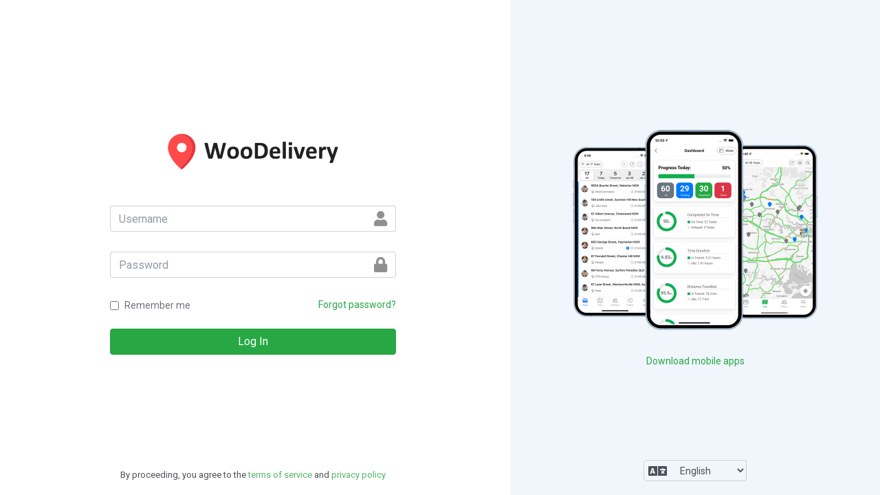

--- FILE ---
content_type: text/html; charset=utf-8
request_url: https://app.woodelivery.com/Identity/Account/Login?ReturnUrl=%2F
body_size: 1737
content:

<!DOCTYPE html>
<html>
<head>
    <meta charset="utf-8">
    <meta name="robots" content="noindex, nofollow">
    <meta http-equiv="X-UA-Compatible" content="IE=edge">
    <title>Log In  | WooDelivery</title>
    <meta content="width=device-width, initial-scale=1, maximum-scale=1, user-scalable=no" name="viewport">

    <link rel="stylesheet" href="https://fonts.googleapis.com/css?family=Roboto:300,400,400i,700">
    <link rel="stylesheet" href="https://cdnjs.cloudflare.com/ajax/libs/font-awesome/5.15.1/css/all.min.css">
    <link rel="stylesheet" href="/css/layout-login.min.css?v=5">
</head>

<body class="hold-transition">
    <div class="row">
        <div class="col-md-7 login-page">
            <div class="login-box">
                <div class="card">
                    <div class="card-body login-card-body" style="border-radius: 10px;">
                        <div class="row">
                            <div class="col-md-12">
                                <div class="login-logo">
                                        <img src="/images/logo.png" alt="WooDelivery" class="brand-image">
                                </div>
                            </div>
                        </div>
                        <section>
                            <form id="account" method="post">
                                <div class="text-danger validation-summary-valid" data-valmsg-summary="true"><ul><li style="display:none"></li>
</ul></div>
                                <div class="form-group">
                                    <div class="input-group mb-3">
                                        <input class="form-control" placeholder="Username" maxlength="512" required type="text" data-val="true" data-val-required="The UserName field is required." id="Input_UserName" name="Input.UserName" value="" />
                                        <div class="input-group-append">
                                            <div class="input-group-text">
                                                <span class="fas fa-user"></span>
                                            </div>
                                        </div>
                                    </div>
                                </div>
                                <div class="form-group">
                                    <div class="input-group mb-3">
                                        <input class="form-control" placeholder="Password" maxlength="512" required type="password" data-val="true" data-val-required="The Password field is required." id="Input_Password" name="Input.Password" />
                                        <div class="input-group-append">
                                            <div class="input-group-text toggle-password">
                                                <span class="fas fa-lock"></span>
                                            </div>
                                        </div>
                                    </div>
                                </div>
                                <div class="row">
                                    <div class="col-sm-6">
                                        <div class="form-group">
                                            <div class="checkbox">
                                                <label style="color:#6e717a" for="Input_RememberMe">
                                                    <input type="checkbox" data-val="true" data-val-required="The Remember me? field is required." id="Input_RememberMe" name="Input.RememberMe" value="true" />
                                                    <span class="lb-rm">Remember me</span>
                                                </label>
                                            </div>
                                        </div>
                                    </div>
                                    <div class="col-sm-6">
                                        <div class="form-group text-right">
                                            <p>
                                                <a id="forgot-password" style="font-size: 14px; font-weight: 400;" href="/Identity/Account/ForgotPassword">Forgot password?</a>
                                            </p>
                                        </div>
                                    </div>
                                </div>
                                <div class="row">
                                    <div class="col-md-12">
                                        <div class="form-group">
                                            <button type="submit" class="btn btn-block btn-success">Log In</button>
                                        </div>
                                    </div>
                                </div>

                            <input name="__RequestVerificationToken" type="hidden" value="CfDJ8GbWDhHIKSBMvW7bNdSVMllGDvJITa_JQ80UNP24moMlID4RURMwBAKhFuI1fbiUIMssQiW9MyJn0TphoVrRMc1uUAPJo74kyfXHI7NEi87upUSmw1s_N1b0leZk-1l21uAYNiGHTlX535DN9uwf3zI" /><input name="Input.RememberMe" type="hidden" value="false" /></form>
                        </section>
                    </div>
                </div>
            </div>
                <div class="div-login-footer" style="opacity: 0.8;">
                    By proceeding, you agree to the <a target="_blank" href="https://www.woodelivery.com/terms-conditions/">terms of service</a> and <a target="_blank" href="https://www.woodelivery.com/privacy-policy/">privacy policy</a>
                </div>
        </div>
        <div class="col-md-5 login-banner">
                    <div class="login-app-image">
                        <img src="/images/manager-app.png" class="app-image">
                    </div>
                    <div class="login-app-button">
                        <a target="_blank" href="https://www.woodelivery.com/mobile-apps/">Download mobile apps</a>
                    </div>
            <div class="div-login-footer">
                <div class="div-lang ">
                    


    <div title="Request culture provider:">
        <form id="selectLanguage" method="post" class="form-horizontal" role="form" action="/Home/SetLanguage?returnUrl=~%2FIdentity%2FAccount%2FLogin">
            <div class="form-group">
                <div class="input-group">
                    <div class="input-group-prepend">
                        <div class="input-group-text">
                            <i class="fas fa-language"></i>
                        </div>
                    </div>
                    <select name="culture" class="form-control form-control-sm" onchange="this.form.submit();" data-val="true" data-val-required="The Name field is required." id="requestCulture_RequestCulture_UICulture_Name"><option selected="selected" value="en">English</option>
<option value="es">espa&#xF1;ol</option>
<option value="fr">fran&#xE7;ais</option>
<option value="zh-CN">&#x7B80;&#x4F53;&#x4E2D;&#x6587;</option>
<option value="zh-TW">&#x7E41;&#x9AD4;&#x4E2D;&#x6587;</option>
<option value="ar">&#x627;&#x644;&#x639;&#x631;&#x628;&#x64A;&#x629;</option>
<option value="da">dansk</option>
<option value="de">Deutsch</option>
<option value="hi">&#x939;&#x93F;&#x928;&#x94D;&#x926;&#x940;</option>
<option value="it">italiano</option>
<option value="ja">&#x65E5;&#x672C;&#x8A9E;</option>
<option value="ko">&#xD55C;&#xAD6D;&#xC5B4;</option>
<option value="nl">Nederlands</option>
<option value="no">norsk</option>
<option value="pl">polski</option>
<option value="pt">portugu&#xEA;s</option>
<option value="tr">T&#xFC;rk&#xE7;e</option>
<option value="he">&#x5E2;&#x5D1;&#x5E8;&#x5D9;&#x5EA;</option>
<option value="sk">sloven&#x10D;ina</option>
<option value="cs">&#x10D;e&#x161;tina</option>
<option value="ru">&#x440;&#x443;&#x441;&#x441;&#x43A;&#x438;&#x439;</option>
</select>
                </div>
            </div>
        <input name="__RequestVerificationToken" type="hidden" value="CfDJ8GbWDhHIKSBMvW7bNdSVMllGDvJITa_JQ80UNP24moMlID4RURMwBAKhFuI1fbiUIMssQiW9MyJn0TphoVrRMc1uUAPJo74kyfXHI7NEi87upUSmw1s_N1b0leZk-1l21uAYNiGHTlX535DN9uwf3zI" /></form>
    </div>

                </div>
            </div>
        </div>
    </div>
    <script src="/js/layout-login.min.js?v=5"></script>
</body>
</html>


--- FILE ---
content_type: text/javascript
request_url: https://app.woodelivery.com/js/layout-login.min.js?v=5
body_size: 87186
content:
function enableLoginElements(){var visibilityTimeout;if($("#Input_UserName").length>0&&$("#Input_Password").length>0){var passwordField=$("#Input_Password"),toggleButton=$(".toggle-password"),icon=toggleButton.find("span");passwordField.on("input",function(){passwordField.val().length===0?icon.removeClass("fa-eye fa-eye-slash").addClass("fa-lock"):icon.removeClass("fa-lock").addClass(passwordField.attr("type")==="password"?"fa-eye":"fa-eye-slash")});toggleButton.on("click",function(){passwordField.val().length>0&&(passwordField.attr("type")==="password"?(passwordField.attr("type","text"),icon.removeClass("fa-eye").addClass("fa-eye-slash"),clearTimeout(visibilityTimeout),visibilityTimeout=setTimeout(function(){passwordField.attr("type","password");icon.removeClass("fa-eye-slash").addClass("fa-eye")},2e4)):(passwordField.attr("type","password"),icon.removeClass("fa-eye-slash").addClass("fa-eye"),clearTimeout(visibilityTimeout)))})}}!function(e,t){"use strict";"object"==typeof module&&"object"==typeof module.exports?module.exports=e.document?t(e,!0):function(e){if(!e.document)throw new Error("jQuery requires a window with a document");return t(e)}:t(e)}("undefined"!=typeof window?window:this,function(ie,e){"use strict";function m(e,t,n){var r,i,o=(n=n||C).createElement("script");if(o.text=e,t)for(r in u)(i=t[r]||t.getAttribute&&t.getAttribute(r))&&o.setAttribute(r,i);n.head.appendChild(o).parentNode.removeChild(o)}function x(e){return null==e?e+"":"object"==typeof e||"function"==typeof e?n[i.call(e)]||"object":typeof e}function c(e){var t=!!e&&"length"in e&&e.length,n=x(e);return!v(e)&&!y(e)&&("array"===n||0===t||"number"==typeof t&&0<t&&t-1 in e)}function fe(e,t){return e.nodeName&&e.nodeName.toLowerCase()===t.toLowerCase()}function p(e,t){return t?"\0"===e?"�":e.slice(0,-1)+"\\"+e.charCodeAt(e.length-1).toString(16)+" ":"\\"+e}function T(e,n,r){return v(n)?ce.grep(e,function(e,t){return!!n.call(e,t,e)!==r}):n.nodeType?ce.grep(e,function(e){return e===n!==r}):"string"!=typeof n?ce.grep(e,function(e){return-1<se.call(n,e)!==r}):ce.filter(n,e,r)}function A(e,t){while((e=e[t])&&1!==e.nodeType);return e}function N(e){return e}function q(e){throw e;}function L(e,t,n,r){var i;try{e&&v(i=e.promise)?i.call(e).done(t).fail(n):e&&v(i=e.then)?i.call(e,t,n):t.apply(void 0,[e].slice(r))}catch(e){n.apply(void 0,[e])}}function P(){C.removeEventListener("DOMContentLoaded",P);ie.removeEventListener("load",P);ce.ready()}function W(e,t){return t.toUpperCase()}function F(e){return e.replace(R,"ms-").replace(I,W)}function B(){this.expando=ce.expando+B.uid++}function V(e,t,n){var r,i;if(void 0===n&&1===e.nodeType)if(r="data-"+t.replace(U,"-$&").toLowerCase(),"string"==typeof(n=e.getAttribute(r))){try{n="true"===(i=n)||"false"!==i&&("null"===i?null:i===+i+""?+i:X.test(i)?JSON.parse(i):i)}catch(e){}z.set(e,t,n)}else n=void 0;return n}function te(e,t,n,r){var i,o,a=20,s=r?function(){return r.cur()}:function(){return ce.css(e,t,"")},u=s(),l=n&&n[3]||(ce.cssNumber[t]?"":"px"),c=e.nodeType&&(ce.cssNumber[t]||"px"!==l&&+u)&&Y.exec(ce.css(e,t));if(c&&c[3]!==l){for(u/=2,l=l||c[3],c=+u||1;a--;)ce.style(e,t,c+l),(1-o)*(1-(o=s()/u||.5))<=0&&(a=0),c/=o;c*=2;ce.style(e,t,c+l);n=n||[]}return n&&(c=+c||+u||0,i=n[1]?c+(n[1]+1)*n[2]:+n[2],r&&(r.unit=l,r.start=c,r.end=i)),i}function re(e,t){for(var n,r,i,o,a,s,u,l=[],c=0,f=e.length;c<f;c++)(r=e[c]).style&&(n=r.style.display,t?("none"===n&&(l[c]=_.get(r,"display")||null,l[c]||(r.style.display="")),""===r.style.display&&ee(r)&&(l[c]=(u=a=o=void 0,a=(i=r).ownerDocument,s=i.nodeName,(u=ne[s])||(o=a.body.appendChild(a.createElement(s)),u=ce.css(o,"display"),o.parentNode.removeChild(o),"none"===u&&(u="block"),ne[s]=u)))):"none"!==n&&(l[c]="none",_.set(r,"display",n)));for(c=0;c<f;c++)null!=l[c]&&(e[c].style.display=l[c]);return e}function Se(e,t){var n;return n="undefined"!=typeof e.getElementsByTagName?e.getElementsByTagName(t||"*"):"undefined"!=typeof e.querySelectorAll?e.querySelectorAll(t||"*"):[],void 0===t||t&&fe(e,t)?ce.merge([e],n):n}function Ee(e,t){for(var n=0,r=e.length;n<r;n++)_.set(e[n],"globalEval",!t||_.get(t[n],"globalEval"))}function Ae(e,t,n,r,i){for(var o,a,s,u,l,c,f=t.createDocumentFragment(),p=[],d=0,h=e.length;d<h;d++)if((o=e[d])||0===o)if("object"===x(o))ce.merge(p,o.nodeType?[o]:o);else if(je.test(o)){for(a=a||f.appendChild(t.createElement("div")),s=(Te.exec(o)||["",""])[1].toLowerCase(),u=ke[s]||ke._default,a.innerHTML=u[1]+ce.htmlPrefilter(o)+u[2],c=u[0];c--;)a=a.lastChild;ce.merge(p,a.childNodes);(a=f.firstChild).textContent=""}else p.push(t.createTextNode(o));for(f.textContent="",d=0;o=p[d++];)if(r&&-1<ce.inArray(o,r))i&&i.push(o);else if(l=K(o),a=Se(f.appendChild(o),"script"),l&&Ee(a),n)for(c=0;o=a[c++];)Ce.test(o.type||"")&&n.push(o);return f}function Ne(){return!0}function qe(){return!1}function Le(e,t,n,r,i,o){var a,s;if("object"==typeof t){for(s in"string"!=typeof n&&(r=r||n,n=void 0),t)Le(e,s,n,r,t[s],o);return e}if(null==r&&null==i?(i=n,r=n=void 0):null==i&&("string"==typeof n?(i=r,r=void 0):(i=r,r=n,n=void 0)),!1===i)i=qe;else if(!i)return e;return 1===o&&(a=i,(i=function(e){return ce().off(e),a.apply(this,arguments)}).guid=a.guid||(a.guid=ce.guid++)),e.each(function(){ce.event.add(this,t,i,r,n)})}function He(e,r,t){t?(_.set(e,r,!1),ce.event.add(e,r,{namespace:!1,handler:function(e){var t,n=_.get(this,r);if(1&e.isTrigger&&this[r]){if(n)(ce.event.special[r]||{}).delegateType&&e.stopPropagation();else if(n=ae.call(arguments),_.set(this,r,n),this[r](),t=_.get(this,r),_.set(this,r,!1),n!==t)return e.stopImmediatePropagation(),e.preventDefault(),t}else n&&(_.set(this,r,ce.event.trigger(n[0],n.slice(1),this)),e.stopPropagation(),e.isImmediatePropagationStopped=Ne)}})):void 0===_.get(e,r)&&ce.event.add(e,r,Ne)}function Re(e,t){return fe(e,"table")&&fe(11!==t.nodeType?t:t.firstChild,"tr")&&ce(e).children("tbody")[0]||e}function Ie(e){return e.type=(null!==e.getAttribute("type"))+"/"+e.type,e}function We(e){return"true/"===(e.type||"").slice(0,5)?e.type=e.type.slice(5):e.removeAttribute("type"),e}function Fe(e,t){var n,r,i,o,a,s;if(1===t.nodeType){if(_.hasData(e)&&(s=_.get(e).events))for(i in _.remove(t,"handle events"),s)for(n=0,r=s[i].length;n<r;n++)ce.event.add(t,i,s[i][n]);z.hasData(e)&&(o=z.access(e),a=ce.extend({},o),z.set(t,a))}}function $e(n,r,i,o){r=g(r);var e,t,a,s,u,l,c=0,f=n.length,p=f-1,d=r[0],h=v(d);if(h||1<f&&"string"==typeof d&&!le.checkClone&&Pe.test(d))return n.each(function(e){var t=n.eq(e);h&&(r[0]=d.call(this,e,t.html()));$e(t,r,i,o)});if(f&&(t=(e=Ae(r,n[0].ownerDocument,!1,n,o)).firstChild,1===e.childNodes.length&&(e=t),t||o)){for(s=(a=ce.map(Se(e,"script"),Ie)).length;c<f;c++)u=e,c!==p&&(u=ce.clone(u,!0,!0),s&&ce.merge(a,Se(u,"script"))),i.call(n[c],u,c);if(s)for(l=a[a.length-1].ownerDocument,ce.map(a,We),c=0;c<s;c++)u=a[c],Ce.test(u.type||"")&&!_.access(u,"globalEval")&&ce.contains(l,u)&&(u.src&&"module"!==(u.type||"").toLowerCase()?ce._evalUrl&&!u.noModule&&ce._evalUrl(u.src,{nonce:u.nonce||u.getAttribute("nonce")},l):m(u.textContent.replace(Me,""),u,l))}return n}function Be(e,t,n){for(var r,i=t?ce.filter(t,e):e,o=0;null!=(r=i[o]);o++)n||1!==r.nodeType||ce.cleanData(Se(r)),r.parentNode&&(n&&K(r)&&Ee(Se(r,"script")),r.parentNode.removeChild(r));return e}function Ge(e,t,n){var r,i,o,a,s=ze.test(t),u=e.style;return(n=n||Xe(e))&&(a=n.getPropertyValue(t)||n[t],s&&a&&(a=a.replace(ve,"$1")||void 0),""!==a||K(e)||(a=ce.style(e,t)),!le.pixelBoxStyles()&&_e.test(a)&&Ve.test(t)&&(r=u.width,i=u.minWidth,o=u.maxWidth,u.minWidth=u.maxWidth=u.width=a,a=n.width,u.width=r,u.minWidth=i,u.maxWidth=o)),void 0!==a?a+"":a}function Ye(e,t){return{get:function(){if(!e())return(this.get=t).apply(this,arguments);delete this.get}}}function Ze(e){var t=ce.cssProps[e]||Ke[e];return t||(e in Je?e:Ke[e]=function(e){for(var t=e[0].toUpperCase()+e.slice(1),n=Qe.length;n--;)if((e=Qe[n]+t)in Je)return e}(e)||e)}function rt(e,t,n){var r=Y.exec(t);return r?Math.max(0,r[2]-(n||0))+(r[3]||"px"):t}function it(e,t,n,r,i,o){var a="width"===t?1:0,s=0,u=0,l=0;if(n===(r?"border":"content"))return 0;for(;a<4;a+=2)"margin"===n&&(l+=ce.css(e,n+Q[a],!0,i)),r?("content"===n&&(u-=ce.css(e,"padding"+Q[a],!0,i)),"margin"!==n&&(u-=ce.css(e,"border"+Q[a]+"Width",!0,i))):(u+=ce.css(e,"padding"+Q[a],!0,i),"padding"!==n?u+=ce.css(e,"border"+Q[a]+"Width",!0,i):s+=ce.css(e,"border"+Q[a]+"Width",!0,i));return!r&&0<=o&&(u+=Math.max(0,Math.ceil(e["offset"+t[0].toUpperCase()+t.slice(1)]-o-u-s-.5))||0),u+l}function ot(e,t,n){var r=Xe(e),i=(!le.boxSizingReliable()||n)&&"border-box"===ce.css(e,"boxSizing",!1,r),o=i,a=Ge(e,t,r),s="offset"+t[0].toUpperCase()+t.slice(1);if(_e.test(a)){if(!n)return a;a="auto"}return(!le.boxSizingReliable()&&i||!le.reliableTrDimensions()&&fe(e,"tr")||"auto"===a||!parseFloat(a)&&"inline"===ce.css(e,"display",!1,r))&&e.getClientRects().length&&(i="border-box"===ce.css(e,"boxSizing",!1,r),(o=s in e)&&(a=e[s])),(a=parseFloat(a)||0)+it(e,t,n||(i?"border":"content"),o,r,a)+"px"}function at(e,t,n,r,i){return new at.prototype.init(e,t,n,r,i)}function dt(){ut&&(!1===C.hidden&&ie.requestAnimationFrame?ie.requestAnimationFrame(dt):ie.setTimeout(dt,ce.fx.interval),ce.fx.tick())}function ht(){return ie.setTimeout(function(){st=void 0}),st=Date.now()}function gt(e,t){var n,r=0,i={height:e};for(t=t?1:0;r<4;r+=2-t)i["margin"+(n=Q[r])]=i["padding"+n]=e;return t&&(i.opacity=i.width=e),i}function vt(e,t,n){for(var r,i=(yt.tweeners[t]||[]).concat(yt.tweeners["*"]),o=0,a=i.length;o<a;o++)if(r=i[o].call(n,t,e))return r}function yt(o,e,t){var n,a,r=0,i=yt.prefilters.length,s=ce.Deferred().always(function(){delete u.elem}),u=function(){if(a)return!1;for(var e=st||ht(),t=Math.max(0,l.startTime+l.duration-e),n=1-(t/l.duration||0),r=0,i=l.tweens.length;r<i;r++)l.tweens[r].run(n);return s.notifyWith(o,[l,n,t]),n<1&&i?t:(i||s.notifyWith(o,[l,1,0]),s.resolveWith(o,[l]),!1)},l=s.promise({elem:o,props:ce.extend({},e),opts:ce.extend(!0,{specialEasing:{},easing:ce.easing._default},t),originalProperties:e,originalOptions:t,startTime:st||ht(),duration:t.duration,tweens:[],createTween:function(e,t){var n=ce.Tween(o,l.opts,e,t,l.opts.specialEasing[e]||l.opts.easing);return l.tweens.push(n),n},stop:function(e){var t=0,n=e?l.tweens.length:0;if(a)return this;for(a=!0;t<n;t++)l.tweens[t].run(1);return e?(s.notifyWith(o,[l,1,0]),s.resolveWith(o,[l,e])):s.rejectWith(o,[l,e]),this}}),c=l.props;for(!function(e,t){var n,r,i,o,a;for(n in e)if(i=t[r=F(n)],o=e[n],Array.isArray(o)&&(i=o[1],o=e[n]=o[0]),n!==r&&(e[r]=o,delete e[n]),(a=ce.cssHooks[r])&&"expand"in a)for(n in o=a.expand(o),delete e[r],o)n in e||(e[n]=o[n],t[n]=i);else t[r]=i}(c,l.opts.specialEasing);r<i;r++)if(n=yt.prefilters[r].call(l,o,c,l.opts))return v(n.stop)&&(ce._queueHooks(l.elem,l.opts.queue).stop=n.stop.bind(n)),n;return ce.map(c,vt,l),v(l.opts.start)&&l.opts.start.call(o,l),l.progress(l.opts.progress).done(l.opts.done,l.opts.complete).fail(l.opts.fail).always(l.opts.always),ce.fx.timer(ce.extend(u,{elem:o,anim:l,queue:l.opts.queue})),l}function Tt(e){return(e.match(D)||[]).join(" ")}function Ct(e){return e.getAttribute&&e.getAttribute("class")||""}function kt(e){return Array.isArray(e)?e:"string"==typeof e&&e.match(D)||[]}function Pt(n,e,r,i){var t;if(Array.isArray(e))ce.each(e,function(e,t){r||qt.test(n)?i(n,t):Pt(n+"["+("object"==typeof t&&null!=t?e:"")+"]",t,r,i)});else if(r||"object"!==x(e))i(n,e);else for(t in e)Pt(n+"["+t+"]",e[t],r,i)}function Ut(o){return function(e,t){"string"!=typeof e&&(t=e,e="*");var n,r=0,i=e.toLowerCase().match(D)||[];if(v(t))while(n=i[r++])"+"===n[0]?(n=n.slice(1)||"*",(o[n]=o[n]||[]).unshift(t)):(o[n]=o[n]||[]).push(t)}}function Vt(t,i,o,a){function l(e){var r;return s[e]=!0,ce.each(t[e]||[],function(e,t){var n=t(i,o,a);return"string"!=typeof n||u||s[n]?u?!(r=n):void 0:(i.dataTypes.unshift(n),l(n),!1)}),r}var s={},u=t===_t;return l(i.dataTypes[0])||!s["*"]&&l("*")}function Gt(e,t){var n,r,i=ce.ajaxSettings.flatOptions||{};for(n in t)void 0!==t[n]&&((i[n]?e:r||(r={}))[n]=t[n]);return r&&ce.extend(!0,e,r),e}var oe=[],r=Object.getPrototypeOf,ae=oe.slice,g=oe.flat?function(e){return oe.flat.call(e)}:function(e){return oe.concat.apply([],e)},s=oe.push,se=oe.indexOf,n={},i=n.toString,ue=n.hasOwnProperty,o=ue.toString,a=o.call(Object),le={},v=function(e){return"function"==typeof e&&"number"!=typeof e.nodeType&&"function"!=typeof e.item},y=function(e){return null!=e&&e===e.window},C=ie.document,u={type:!0,src:!0,nonce:!0,noModule:!0},t="3.7.1",l=/HTML$/i,ce=function(e,t){return new ce.fn.init(e,t)},f,ye,me,k,S,E,j,D,H,O,$,ee,ne,ke,je,De,st,ut,lt,ct,ft,pt,mt,xt,bt,wt,St,Dt,Nt,Yt,Qt,Jt,Kt,Zt,en,tn,nn;ce.fn=ce.prototype={jquery:t,constructor:ce,length:0,toArray:function(){return ae.call(this)},get:function(e){return null==e?ae.call(this):e<0?this[e+this.length]:this[e]},pushStack:function(e){var t=ce.merge(this.constructor(),e);return t.prevObject=this,t},each:function(e){return ce.each(this,e)},map:function(n){return this.pushStack(ce.map(this,function(e,t){return n.call(e,t,e)}))},slice:function(){return this.pushStack(ae.apply(this,arguments))},first:function(){return this.eq(0)},last:function(){return this.eq(-1)},even:function(){return this.pushStack(ce.grep(this,function(e,t){return(t+1)%2}))},odd:function(){return this.pushStack(ce.grep(this,function(e,t){return t%2}))},eq:function(e){var t=this.length,n=+e+(e<0?t:0);return this.pushStack(0<=n&&n<t?[this[n]]:[])},end:function(){return this.prevObject||this.constructor()},push:s,sort:oe.sort,splice:oe.splice};ce.extend=ce.fn.extend=function(){var e,t,n,r,i,o,a=arguments[0]||{},s=1,u=arguments.length,l=!1;for("boolean"==typeof a&&(l=a,a=arguments[s]||{},s++),"object"==typeof a||v(a)||(a={}),s===u&&(a=this,s--);s<u;s++)if(null!=(e=arguments[s]))for(t in e)r=e[t],"__proto__"!==t&&a!==r&&(l&&r&&(ce.isPlainObject(r)||(i=Array.isArray(r)))?(n=a[t],o=i&&!Array.isArray(n)?[]:i||ce.isPlainObject(n)?n:{},i=!1,a[t]=ce.extend(l,o,r)):void 0!==r&&(a[t]=r));return a};ce.extend({expando:"jQuery"+(t+Math.random()).replace(/\D/g,""),isReady:!0,error:function(e){throw new Error(e);},noop:function(){},isPlainObject:function(e){var t,n;return!(!e||"[object Object]"!==i.call(e))&&(!(t=r(e))||"function"==typeof(n=ue.call(t,"constructor")&&t.constructor)&&o.call(n)===a)},isEmptyObject:function(e){for(var t in e)return!1;return!0},globalEval:function(e,t,n){m(e,{nonce:t&&t.nonce},n)},each:function(e,t){var n,r=0;if(c(e)){for(n=e.length;r<n;r++)if(!1===t.call(e[r],r,e[r]))break}else for(r in e)if(!1===t.call(e[r],r,e[r]))break;return e},text:function(e){var t,n="",r=0,i=e.nodeType;if(!i)while(t=e[r++])n+=ce.text(t);return 1===i||11===i?e.textContent:9===i?e.documentElement.textContent:3===i||4===i?e.nodeValue:n},makeArray:function(e,t){var n=t||[];return null!=e&&(c(Object(e))?ce.merge(n,"string"==typeof e?[e]:e):s.call(n,e)),n},inArray:function(e,t,n){return null==t?-1:se.call(t,e,n)},isXMLDoc:function(e){var t=e&&e.namespaceURI,n=e&&(e.ownerDocument||e).documentElement;return!l.test(t||n&&n.nodeName||"HTML")},merge:function(e,t){for(var n=+t.length,r=0,i=e.length;r<n;r++)e[i++]=t[r];return e.length=i,e},grep:function(e,t,n){for(var r=[],i=0,o=e.length,a=!n;i<o;i++)!t(e[i],i)!==a&&r.push(e[i]);return r},map:function(e,t,n){var r,i,o=0,a=[];if(c(e))for(r=e.length;o<r;o++)null!=(i=t(e[o],o,n))&&a.push(i);else for(o in e)null!=(i=t(e[o],o,n))&&a.push(i);return g(a)},guid:1,support:le});"function"==typeof Symbol&&(ce.fn[Symbol.iterator]=oe[Symbol.iterator]);ce.each("Boolean Number String Function Array Date RegExp Object Error Symbol".split(" "),function(e,t){n["[object "+t+"]"]=t.toLowerCase()});var pe=oe.pop,de=oe.sort,he=oe.splice,ge="[\\x20\\t\\r\\n\\f]",ve=new RegExp("^"+ge+"+|((?:^|[^\\\\])(?:\\\\.)*)"+ge+"+$","g");ce.contains=function(e,t){var n=t&&t.parentNode;return e===n||!(!n||1!==n.nodeType||!(e.contains?e.contains(n):e.compareDocumentPosition&&16&e.compareDocumentPosition(n)))};f=/([\0-\x1f\x7f]|^-?\d)|^-$|[^\x80-\uFFFF\w-]/g;ce.escapeSelector=function(e){return(e+"").replace(f,p)};ye=C;me=s;!function(){function I(t,e,n,r){var i,o,a,s,u,l,c,f=e&&e.ownerDocument,p=e?e.nodeType:9;if(n=n||[],"string"!=typeof t||!t||1!==p&&9!==p&&11!==p)return n;if(!r&&(V(e),e=e||T,C)){if(11!==p&&(u=L.exec(t)))if(i=u[1]){if(9===p){if(!(a=e.getElementById(i)))return n;if(a.id===i)return k.call(n,a),n}else if(f&&(a=f.getElementById(i))&&I.contains(e,a)&&a.id===i)return k.call(n,a),n}else{if(u[2])return k.apply(n,e.getElementsByTagName(t)),n;if((i=u[3])&&e.getElementsByClassName)return k.apply(n,e.getElementsByClassName(i)),n}if(!(h[t+" "]||d&&d.test(t))){if(c=t,f=e,1===p&&(x.test(t)||m.test(t))){for((f=H.test(t)&&U(e.parentNode)||e)==e&&le.scope||((s=e.getAttribute("id"))?s=ce.escapeSelector(s):e.setAttribute("id",s=S)),o=(l=Y(t)).length;o--;)l[o]=(s?"#"+s:":scope")+" "+Q(l[o]);c=l.join(",")}try{return k.apply(n,f.querySelectorAll(c)),n}catch(e){h(t,!0)}finally{s===S&&e.removeAttribute("id")}}}return re(t.replace(ve,"$1"),e,n,r)}function W(){var r=[];return function e(t,n){return r.push(t+" ")>b.cacheLength&&delete e[r.shift()],e[t+" "]=n}}function F(e){return e[S]=!0,e}function $(e){var t=T.createElement("fieldset");try{return!!e(t)}catch(e){return!1}finally{t.parentNode&&t.parentNode.removeChild(t);t=null}}function B(t){return function(e){return fe(e,"input")&&e.type===t}}function _(t){return function(e){return(fe(e,"input")||fe(e,"button"))&&e.type===t}}function z(t){return function(e){return"form"in e?e.parentNode&&!1===e.disabled?"label"in e?"label"in e.parentNode?e.parentNode.disabled===t:e.disabled===t:e.isDisabled===t||e.isDisabled!==!t&&R(e)===t:e.disabled===t:"label"in e&&e.disabled===t}}function X(a){return F(function(o){return o=+o,F(function(e,t){for(var n,r=a([],e.length,o),i=r.length;i--;)e[n=r[i]]&&(e[n]=!(t[n]=e[n]))})})}function U(e){return e&&"undefined"!=typeof e.getElementsByTagName&&e}function V(e){var t,n=e?e.ownerDocument||e:ye;return n!=T&&9===n.nodeType&&n.documentElement&&(r=(T=n).documentElement,C=!ce.isXMLDoc(T),i=r.matches||r.webkitMatchesSelector||r.msMatchesSelector,r.msMatchesSelector&&ye!=T&&(t=T.defaultView)&&t.top!==t&&t.addEventListener("unload",M),le.getById=$(function(e){return r.appendChild(e).id=ce.expando,!T.getElementsByName||!T.getElementsByName(ce.expando).length}),le.disconnectedMatch=$(function(e){return i.call(e,"*")}),le.scope=$(function(){return T.querySelectorAll(":scope")}),le.cssHas=$(function(){try{return T.querySelector(":has(*,:jqfake)"),!1}catch(e){return!0}}),le.getById?(b.filter.ID=function(e){var t=e.replace(O,P);return function(e){return e.getAttribute("id")===t}},b.find.ID=function(e,t){if("undefined"!=typeof t.getElementById&&C){var n=t.getElementById(e);return n?[n]:[]}}):(b.filter.ID=function(e){var n=e.replace(O,P);return function(e){var t="undefined"!=typeof e.getAttributeNode&&e.getAttributeNode("id");return t&&t.value===n}},b.find.ID=function(e,t){if("undefined"!=typeof t.getElementById&&C){var n,r,i,o=t.getElementById(e);if(o){if((n=o.getAttributeNode("id"))&&n.value===e)return[o];for(i=t.getElementsByName(e),r=0;o=i[r++];)if((n=o.getAttributeNode("id"))&&n.value===e)return[o]}return[]}}),b.find.TAG=function(e,t){return"undefined"!=typeof t.getElementsByTagName?t.getElementsByTagName(e):t.querySelectorAll(e)},b.find.CLASS=function(e,t){if("undefined"!=typeof t.getElementsByClassName&&C)return t.getElementsByClassName(e)},d=[],$(function(e){var t;r.appendChild(e).innerHTML="<a id='"+S+"' href='' disabled='disabled'><\/a><select id='"+S+"-\r\\' disabled='disabled'><option selected=''><\/option><\/select>";e.querySelectorAll("[selected]").length||d.push("\\["+ge+"*(?:value|"+f+")");e.querySelectorAll("[id~="+S+"-]").length||d.push("~=");e.querySelectorAll("a#"+S+"+*").length||d.push(".#.+[+~]");e.querySelectorAll(":checked").length||d.push(":checked");(t=T.createElement("input")).setAttribute("type","hidden");e.appendChild(t).setAttribute("name","D");r.appendChild(e).disabled=!0;2!==e.querySelectorAll(":disabled").length&&d.push(":enabled",":disabled");(t=T.createElement("input")).setAttribute("name","");e.appendChild(t);e.querySelectorAll("[name='']").length||d.push("\\["+ge+"*name"+ge+"*="+ge+"*(?:''|\"\")")}),le.cssHas||d.push(":has"),d=d.length&&new RegExp(d.join("|")),l=function(e,t){if(e===t)return a=!0,0;var n=!e.compareDocumentPosition-!t.compareDocumentPosition;return n||(1&(n=(e.ownerDocument||e)==(t.ownerDocument||t)?e.compareDocumentPosition(t):1)||!le.sortDetached&&t.compareDocumentPosition(e)===n?e===T||e.ownerDocument==ye&&I.contains(ye,e)?-1:t===T||t.ownerDocument==ye&&I.contains(ye,t)?1:o?se.call(o,e)-se.call(o,t):0:4&n?-1:1)}),T}function G(){}function Y(e,t){var n,r,i,o,a,s,u,l=c[e+" "];if(l)return t?0:l.slice(0);for(a=e,s=[],u=b.preFilter;a;){for(o in n&&!(r=y.exec(a))||(r&&(a=a.slice(r[0].length)||a),s.push(i=[])),n=!1,(r=m.exec(a))&&(n=r.shift(),i.push({value:n,type:r[0].replace(ve," ")}),a=a.slice(n.length)),b.filter)(r=D[o].exec(a))&&(!u[o]||(r=u[o](r)))&&(n=r.shift(),i.push({value:n,type:o,matches:r}),a=a.slice(n.length));if(!n)break}return t?a.length:a?I.error(e):c(e,s).slice(0)}function Q(e){for(var t=0,n=e.length,r="";t<n;t++)r+=e[t].value;return r}function J(a,e,t){var s=e.dir,u=e.next,l=u||s,c=t&&"parentNode"===l,f=n++;return e.first?function(e,t,n){while(e=e[s])if(1===e.nodeType||c)return a(e,t,n);return!1}:function(e,t,n){var r,i,o=[E,f];if(n){while(e=e[s])if((1===e.nodeType||c)&&a(e,t,n))return!0}else while(e=e[s])if(1===e.nodeType||c)if(i=e[S]||(e[S]={}),u&&fe(e,u))e=e[s]||e;else{if((r=i[l])&&r[0]===E&&r[1]===f)return o[2]=r[2];if((i[l]=o)[2]=a(e,t,n))return!0}return!1}}function K(i){return 1<i.length?function(e,t,n){for(var r=i.length;r--;)if(!i[r](e,t,n))return!1;return!0}:i[0]}function Z(e,t,n,r,i){for(var o,a=[],s=0,u=e.length,l=null!=t;s<u;s++)(o=e[s])&&(n&&!n(o,r,i)||(a.push(o),l&&t.push(s)));return a}function ee(d,h,g,v,y,e){return v&&!v[S]&&(v=ee(v)),y&&!y[S]&&(y=ee(y,e)),F(function(e,t,n,r){var i,o,a,s,u=[],l=[],c=t.length,f=e||function(e,t,n){for(var r=0,i=t.length;r<i;r++)I(e,t[r],n);return n}(h||"*",n.nodeType?[n]:n,[]),p=!d||!e&&h?f:Z(f,u,d,n,r);if(g?g(p,s=y||(e?d:c||v)?[]:t,n,r):s=p,v)for(i=Z(s,l),v(i,[],n,r),o=i.length;o--;)(a=i[o])&&(s[l[o]]=!(p[l[o]]=a));if(e){if(y||d){if(y){for(i=[],o=s.length;o--;)(a=s[o])&&i.push(p[o]=a);y(null,s=[],i,r)}for(o=s.length;o--;)(a=s[o])&&-1<(i=y?se.call(e,a):u[o])&&(e[i]=!(t[i]=a))}}else s=Z(s===t?s.splice(c,s.length):s),y?y(null,t,s,r):k.apply(t,s)})}function te(e){for(var i,t,n,r=e.length,o=b.relative[e[0].type],a=o||b.relative[" "],s=o?1:0,u=J(function(e){return e===i},a,!0),l=J(function(e){return-1<se.call(i,e)},a,!0),c=[function(e,t,n){var r=!o&&(n||t!=w)||((i=t).nodeType?u(e,t,n):l(e,t,n));return i=null,r}];s<r;s++)if(t=b.relative[e[s].type])c=[J(K(c),t)];else{if((t=b.filter[e[s].type].apply(null,e[s].matches))[S]){for(n=++s;n<r;n++)if(b.relative[e[n].type])break;return ee(1<s&&K(c),1<s&&Q(e.slice(0,s-1).concat({value:" "===e[s-2].type?"*":""})).replace(ve,"$1"),t,s<n&&te(e.slice(s,n)),n<r&&te(e=e.slice(n)),n<r&&Q(e))}c.push(t)}return K(c)}function ne(e,t){var n,v,y,m,x,r,i=[],o=[],a=u[e+" "];if(!a){for(t||(t=Y(e)),n=t.length;n--;)(a=te(t[n]))[S]?i.push(a):o.push(a);(a=u(e,(v=o,m=0<(y=i).length,x=0<v.length,r=function(e,t,n,r,i){var o,a,s,u=0,l="0",c=e&&[],f=[],p=w,d=e||x&&b.find.TAG("*",i),h=E+=null==p?1:Math.random()||.1,g=d.length;for(i&&(w=t==T||t||i);l!==g&&null!=(o=d[l]);l++){if(x&&o){for(a=0,t||o.ownerDocument==T||(V(o),n=!C);s=v[a++];)if(s(o,t||T,n)){k.call(r,o);break}i&&(E=h)}m&&((o=!s&&o)&&u--,e&&c.push(o))}if(u+=l,m&&l!==u){for(a=0;s=y[a++];)s(c,f,t,n);if(e){if(0<u)while(l--)c[l]||f[l]||(f[l]=pe.call(r));f=Z(f)}k.apply(r,f);i&&!e&&0<f.length&&1<u+y.length&&ce.uniqueSort(r)}return i&&(E=h,w=p),c},m?F(r):r))).selector=e}return a}function re(e,t,n,r){var i,o,a,s,u,l="function"==typeof e&&e,c=!r&&Y(e=l.selector||e);if(n=n||[],1===c.length){if(2<(o=c[0]=c[0].slice(0)).length&&"ID"===(a=o[0]).type&&9===t.nodeType&&C&&b.relative[o[1].type]){if(!(t=(b.find.ID(a.matches[0].replace(O,P),t)||[])[0]))return n;l&&(t=t.parentNode);e=e.slice(o.shift().value.length)}for(i=D.needsContext.test(e)?0:o.length;i--;){if(a=o[i],b.relative[s=a.type])break;if((u=b.find[s])&&(r=u(a.matches[0].replace(O,P),H.test(o[0].type)&&U(t.parentNode)||t))){if(o.splice(i,1),!(e=r.length&&Q(o)))return k.apply(n,r),n;break}}}return(l||ne(e,c))(r,t,!C,n,!t||H.test(e)&&U(t.parentNode)||t),n}var e,b,w,o,a,T,r,C,d,i,k=me,S=ce.expando,E=0,n=0,s=W(),c=W(),u=W(),h=W(),l=function(e,t){return e===t&&(a=!0),0},f="checked|selected|async|autofocus|autoplay|controls|defer|disabled|hidden|ismap|loop|multiple|open|readonly|required|scoped",t="(?:\\\\[\\da-fA-F]{1,6}"+ge+"?|\\\\[^\\r\\n\\f]|[\\w-]|[^\0-\\x7f])+",p="\\["+ge+"*("+t+")(?:"+ge+"*([*^$|!~]?=)"+ge+"*(?:'((?:\\\\.|[^\\\\'])*)'|\"((?:\\\\.|[^\\\\\"])*)\"|("+t+"))|)"+ge+"*\\]",g=":("+t+")(?:\\((('((?:\\\\.|[^\\\\'])*)'|\"((?:\\\\.|[^\\\\\"])*)\")|((?:\\\\.|[^\\\\()[\\]]|"+p+")*)|.*)\\)|)",v=new RegExp(ge+"+","g"),y=new RegExp("^"+ge+"*,"+ge+"*"),m=new RegExp("^"+ge+"*([>+~]|"+ge+")"+ge+"*"),x=new RegExp(ge+"|>"),j=new RegExp(g),A=new RegExp("^"+t+"$"),D={ID:new RegExp("^#("+t+")"),CLASS:new RegExp("^\\.("+t+")"),TAG:new RegExp("^("+t+"|[*])"),ATTR:new RegExp("^"+p),PSEUDO:new RegExp("^"+g),CHILD:new RegExp("^:(only|first|last|nth|nth-last)-(child|of-type)(?:\\("+ge+"*(even|odd|(([+-]|)(\\d*)n|)"+ge+"*(?:([+-]|)"+ge+"*(\\d+)|))"+ge+"*\\)|)","i"),bool:new RegExp("^(?:"+f+")$","i"),needsContext:new RegExp("^"+ge+"*[>+~]|:(even|odd|eq|gt|lt|nth|first|last)(?:\\("+ge+"*((?:-\\d)?\\d*)"+ge+"*\\)|)(?=[^-]|$)","i")},N=/^(?:input|select|textarea|button)$/i,q=/^h\d$/i,L=/^(?:#([\w-]+)|(\w+)|\.([\w-]+))$/,H=/[+~]/,O=new RegExp("\\\\[\\da-fA-F]{1,6}"+ge+"?|\\\\([^\\r\\n\\f])","g"),P=function(e,t){var n="0x"+e.slice(1)-65536;return t||(n<0?String.fromCharCode(n+65536):String.fromCharCode(n>>10|55296,1023&n|56320))},M=function(){V()},R=J(function(e){return!0===e.disabled&&fe(e,"fieldset")},{dir:"parentNode",next:"legend"});try{k.apply(oe=ae.call(ye.childNodes),ye.childNodes);oe[ye.childNodes.length].nodeType}catch(e){k={apply:function(e,t){me.apply(e,ae.call(t))},call:function(e){me.apply(e,ae.call(arguments,1))}}}for(e in I.matches=function(e,t){return I(e,null,null,t)},I.matchesSelector=function(e,t){if(V(e),C&&!h[t+" "]&&(!d||!d.test(t)))try{var n=i.call(e,t);if(n||le.disconnectedMatch||e.document&&11!==e.document.nodeType)return n}catch(e){h(t,!0)}return 0<I(t,T,null,[e]).length},I.contains=function(e,t){return(e.ownerDocument||e)!=T&&V(e),ce.contains(e,t)},I.attr=function(e,t){(e.ownerDocument||e)!=T&&V(e);var n=b.attrHandle[t.toLowerCase()],r=n&&ue.call(b.attrHandle,t.toLowerCase())?n(e,t,!C):void 0;return void 0!==r?r:e.getAttribute(t)},I.error=function(e){throw new Error("Syntax error, unrecognized expression: "+e);},ce.uniqueSort=function(e){var t,n=[],r=0,i=0;if(a=!le.sortStable,o=!le.sortStable&&ae.call(e,0),de.call(e,l),a){while(t=e[i++])t===e[i]&&(r=n.push(i));while(r--)he.call(e,n[r],1)}return o=null,e},ce.fn.uniqueSort=function(){return this.pushStack(ce.uniqueSort(ae.apply(this)))},(b=ce.expr={cacheLength:50,createPseudo:F,match:D,attrHandle:{},find:{},relative:{">":{dir:"parentNode",first:!0}," ":{dir:"parentNode"},"+":{dir:"previousSibling",first:!0},"~":{dir:"previousSibling"}},preFilter:{ATTR:function(e){return e[1]=e[1].replace(O,P),e[3]=(e[3]||e[4]||e[5]||"").replace(O,P),"~="===e[2]&&(e[3]=" "+e[3]+" "),e.slice(0,4)},CHILD:function(e){return e[1]=e[1].toLowerCase(),"nth"===e[1].slice(0,3)?(e[3]||I.error(e[0]),e[4]=+(e[4]?e[5]+(e[6]||1):2*("even"===e[3]||"odd"===e[3])),e[5]=+(e[7]+e[8]||"odd"===e[3])):e[3]&&I.error(e[0]),e},PSEUDO:function(e){var t,n=!e[6]&&e[2];return D.CHILD.test(e[0])?null:(e[3]?e[2]=e[4]||e[5]||"":n&&j.test(n)&&(t=Y(n,!0))&&(t=n.indexOf(")",n.length-t)-n.length)&&(e[0]=e[0].slice(0,t),e[2]=n.slice(0,t)),e.slice(0,3))}},filter:{TAG:function(e){var t=e.replace(O,P).toLowerCase();return"*"===e?function(){return!0}:function(e){return fe(e,t)}},CLASS:function(e){var t=s[e+" "];return t||(t=new RegExp("(^|"+ge+")"+e+"("+ge+"|$)"))&&s(e,function(e){return t.test("string"==typeof e.className&&e.className||"undefined"!=typeof e.getAttribute&&e.getAttribute("class")||"")})},ATTR:function(n,r,i){return function(e){var t=I.attr(e,n);return null==t?"!="===r:!r||(t+="","="===r?t===i:"!="===r?t!==i:"^="===r?i&&0===t.indexOf(i):"*="===r?i&&-1<t.indexOf(i):"$="===r?i&&t.slice(-i.length)===i:"~="===r?-1<(" "+t.replace(v," ")+" ").indexOf(i):"|="===r&&(t===i||t.slice(0,i.length+1)===i+"-"))}},CHILD:function(d,e,t,h,g){var v="nth"!==d.slice(0,3),y="last"!==d.slice(-4),m="of-type"===e;return 1===h&&0===g?function(e){return!!e.parentNode}:function(e,t,n){var r,i,o,a,s,u=v!==y?"nextSibling":"previousSibling",l=e.parentNode,c=m&&e.nodeName.toLowerCase(),f=!n&&!m,p=!1;if(l){if(v){while(u){for(o=e;o=o[u];)if(m?fe(o,c):1===o.nodeType)return!1;s=u="only"===d&&!s&&"nextSibling"}return!0}if(s=[y?l.firstChild:l.lastChild],y&&f){for(p=(a=(r=(i=l[S]||(l[S]={}))[d]||[])[0]===E&&r[1])&&r[2],o=a&&l.childNodes[a];o=++a&&o&&o[u]||(p=a=0)||s.pop();)if(1===o.nodeType&&++p&&o===e){i[d]=[E,a,p];break}}else if(f&&(p=a=(r=(i=e[S]||(e[S]={}))[d]||[])[0]===E&&r[1]),!1===p)while(o=++a&&o&&o[u]||(p=a=0)||s.pop())if((m?fe(o,c):1===o.nodeType)&&++p&&(f&&((i=o[S]||(o[S]={}))[d]=[E,p]),o===e))break;return(p-=g)===h||p%h==0&&0<=p/h}}},PSEUDO:function(e,o){var t,a=b.pseudos[e]||b.setFilters[e.toLowerCase()]||I.error("unsupported pseudo: "+e);return a[S]?a(o):1<a.length?(t=[e,e,"",o],b.setFilters.hasOwnProperty(e.toLowerCase())?F(function(e,t){for(var n,r=a(e,o),i=r.length;i--;)e[n=se.call(e,r[i])]=!(t[n]=r[i])}):function(e){return a(e,0,t)}):a}},pseudos:{not:F(function(e){var r=[],i=[],s=ne(e.replace(ve,"$1"));return s[S]?F(function(e,t,n,r){for(var i,o=s(e,null,r,[]),a=e.length;a--;)(i=o[a])&&(e[a]=!(t[a]=i))}):function(e,t,n){return r[0]=e,s(r,null,n,i),r[0]=null,!i.pop()}}),has:F(function(t){return function(e){return 0<I(t,e).length}}),contains:F(function(t){return t=t.replace(O,P),function(e){return-1<(e.textContent||ce.text(e)).indexOf(t)}}),lang:F(function(n){return A.test(n||"")||I.error("unsupported lang: "+n),n=n.replace(O,P).toLowerCase(),function(e){var t;do if(t=C?e.lang:e.getAttribute("xml:lang")||e.getAttribute("lang"))return(t=t.toLowerCase())===n||0===t.indexOf(n+"-");while((e=e.parentNode)&&1===e.nodeType);return!1}}),target:function(e){var t=ie.location&&ie.location.hash;return t&&t.slice(1)===e.id},root:function(e){return e===r},focus:function(e){return e===function(){try{return T.activeElement}catch(e){}}()&&T.hasFocus()&&!!(e.type||e.href||~e.tabIndex)},enabled:z(!1),disabled:z(!0),checked:function(e){return fe(e,"input")&&!!e.checked||fe(e,"option")&&!!e.selected},selected:function(e){return e.parentNode&&e.parentNode.selectedIndex,!0===e.selected},empty:function(e){for(e=e.firstChild;e;e=e.nextSibling)if(e.nodeType<6)return!1;return!0},parent:function(e){return!b.pseudos.empty(e)},header:function(e){return q.test(e.nodeName)},input:function(e){return N.test(e.nodeName)},button:function(e){return fe(e,"input")&&"button"===e.type||fe(e,"button")},text:function(e){var t;return fe(e,"input")&&"text"===e.type&&(null==(t=e.getAttribute("type"))||"text"===t.toLowerCase())},first:X(function(){return[0]}),last:X(function(e,t){return[t-1]}),eq:X(function(e,t,n){return[n<0?n+t:n]}),even:X(function(e,t){for(var n=0;n<t;n+=2)e.push(n);return e}),odd:X(function(e,t){for(var n=1;n<t;n+=2)e.push(n);return e}),lt:X(function(e,t,n){for(var r=n<0?n+t:t<n?t:n;0<=--r;)e.push(r);return e}),gt:X(function(e,t,n){for(var r=n<0?n+t:n;++r<t;)e.push(r);return e})}}).pseudos.nth=b.pseudos.eq,{radio:!0,checkbox:!0,file:!0,password:!0,image:!0})b.pseudos[e]=B(e);for(e in{submit:!0,reset:!0})b.pseudos[e]=_(e);G.prototype=b.filters=b.pseudos;b.setFilters=new G;le.sortStable=S.split("").sort(l).join("")===S;V();le.sortDetached=$(function(e){return 1&e.compareDocumentPosition(T.createElement("fieldset"))});ce.find=I;ce.expr[":"]=ce.expr.pseudos;ce.unique=ce.uniqueSort;I.compile=ne;I.select=re;I.setDocument=V;I.tokenize=Y;I.escape=ce.escapeSelector;I.getText=ce.text;I.isXML=ce.isXMLDoc;I.selectors=ce.expr;I.support=ce.support;I.uniqueSort=ce.uniqueSort}();var d=function(e,t,n){for(var r=[],i=void 0!==n;(e=e[t])&&9!==e.nodeType;)if(1===e.nodeType){if(i&&ce(e).is(n))break;r.push(e)}return r},h=function(e,t){for(var n=[];e;e=e.nextSibling)1===e.nodeType&&e!==t&&n.push(e);return n},b=ce.expr.match.needsContext,w=/^<([a-z][^\/\0>:\x20\t\r\n\f]*)[\x20\t\r\n\f]*\/?>(?:<\/\1>|)$/i;ce.filter=function(e,t,n){var r=t[0];return n&&(e=":not("+e+")"),1===t.length&&1===r.nodeType?ce.find.matchesSelector(r,e)?[r]:[]:ce.find.matches(e,ce.grep(t,function(e){return 1===e.nodeType}))};ce.fn.extend({find:function(e){var t,n,r=this.length,i=this;if("string"!=typeof e)return this.pushStack(ce(e).filter(function(){for(t=0;t<r;t++)if(ce.contains(i[t],this))return!0}));for(n=this.pushStack([]),t=0;t<r;t++)ce.find(e,i[t],n);return 1<r?ce.uniqueSort(n):n},filter:function(e){return this.pushStack(T(this,e||[],!1))},not:function(e){return this.pushStack(T(this,e||[],!0))},is:function(e){return!!T(this,"string"==typeof e&&b.test(e)?ce(e):e||[],!1).length}});S=/^(?:\s*(<[\w\W]+>)[^>]*|#([\w-]+))$/;(ce.fn.init=function(e,t,n){var r,i;if(!e)return this;if(n=n||k,"string"==typeof e){if(!(r="<"===e[0]&&">"===e[e.length-1]&&3<=e.length?[null,e,null]:S.exec(e))||!r[1]&&t)return!t||t.jquery?(t||n).find(e):this.constructor(t).find(e);if(r[1]){if(t=t instanceof ce?t[0]:t,ce.merge(this,ce.parseHTML(r[1],t&&t.nodeType?t.ownerDocument||t:C,!0)),w.test(r[1])&&ce.isPlainObject(t))for(r in t)v(this[r])?this[r](t[r]):this.attr(r,t[r]);return this}return(i=C.getElementById(r[2]))&&(this[0]=i,this.length=1),this}return e.nodeType?(this[0]=e,this.length=1,this):v(e)?void 0!==n.ready?n.ready(e):e(ce):ce.makeArray(e,this)}).prototype=ce.fn;k=ce(C);E=/^(?:parents|prev(?:Until|All))/;j={children:!0,contents:!0,next:!0,prev:!0};ce.fn.extend({has:function(e){var t=ce(e,this),n=t.length;return this.filter(function(){for(var e=0;e<n;e++)if(ce.contains(this,t[e]))return!0})},closest:function(e,t){var n,r=0,i=this.length,o=[],a="string"!=typeof e&&ce(e);if(!b.test(e))for(;r<i;r++)for(n=this[r];n&&n!==t;n=n.parentNode)if(n.nodeType<11&&(a?-1<a.index(n):1===n.nodeType&&ce.find.matchesSelector(n,e))){o.push(n);break}return this.pushStack(1<o.length?ce.uniqueSort(o):o)},index:function(e){return e?"string"==typeof e?se.call(ce(e),this[0]):se.call(this,e.jquery?e[0]:e):this[0]&&this[0].parentNode?this.first().prevAll().length:-1},add:function(e,t){return this.pushStack(ce.uniqueSort(ce.merge(this.get(),ce(e,t))))},addBack:function(e){return this.add(null==e?this.prevObject:this.prevObject.filter(e))}});ce.each({parent:function(e){var t=e.parentNode;return t&&11!==t.nodeType?t:null},parents:function(e){return d(e,"parentNode")},parentsUntil:function(e,t,n){return d(e,"parentNode",n)},next:function(e){return A(e,"nextSibling")},prev:function(e){return A(e,"previousSibling")},nextAll:function(e){return d(e,"nextSibling")},prevAll:function(e){return d(e,"previousSibling")},nextUntil:function(e,t,n){return d(e,"nextSibling",n)},prevUntil:function(e,t,n){return d(e,"previousSibling",n)},siblings:function(e){return h((e.parentNode||{}).firstChild,e)},children:function(e){return h(e.firstChild)},contents:function(e){return null!=e.contentDocument&&r(e.contentDocument)?e.contentDocument:(fe(e,"template")&&(e=e.content||e),ce.merge([],e.childNodes))}},function(r,i){ce.fn[r]=function(e,t){var n=ce.map(this,i,e);return"Until"!==r.slice(-5)&&(t=e),t&&"string"==typeof t&&(n=ce.filter(t,n)),1<this.length&&(j[r]||ce.uniqueSort(n),E.test(r)&&n.reverse()),this.pushStack(n)}});D=/[^\x20\t\r\n\f]+/g;ce.Callbacks=function(r){var e,n;r="string"==typeof r?(e=r,n={},ce.each(e.match(D)||[],function(e,t){n[t]=!0}),n):ce.extend({},r);var i,t,o,a,s=[],u=[],l=-1,c=function(){for(a=a||r.once,o=i=!0;u.length;l=-1)for(t=u.shift();++l<s.length;)!1===s[l].apply(t[0],t[1])&&r.stopOnFalse&&(l=s.length,t=!1);r.memory||(t=!1);i=!1;a&&(s=t?[]:"")},f={add:function(){return s&&(t&&!i&&(l=s.length-1,u.push(t)),function n(e){ce.each(e,function(e,t){v(t)?r.unique&&f.has(t)||s.push(t):t&&t.length&&"string"!==x(t)&&n(t)})}(arguments),t&&!i&&c()),this},remove:function(){return ce.each(arguments,function(e,t){for(var n;-1<(n=ce.inArray(t,s,n));)s.splice(n,1),n<=l&&l--}),this},has:function(e){return e?-1<ce.inArray(e,s):0<s.length},empty:function(){return s&&(s=[]),this},disable:function(){return a=u=[],s=t="",this},disabled:function(){return!s},lock:function(){return a=u=[],t||i||(s=t=""),this},locked:function(){return!!a},fireWith:function(e,t){return a||(t=[e,(t=t||[]).slice?t.slice():t],u.push(t),i||c()),this},fire:function(){return f.fireWith(this,arguments),this},fired:function(){return!!o}};return f};ce.extend({Deferred:function(e){var o=[["notify","progress",ce.Callbacks("memory"),ce.Callbacks("memory"),2],["resolve","done",ce.Callbacks("once memory"),ce.Callbacks("once memory"),0,"resolved"],["reject","fail",ce.Callbacks("once memory"),ce.Callbacks("once memory"),1,"rejected"]],i="pending",a={state:function(){return i},always:function(){return s.done(arguments).fail(arguments),this},"catch":function(e){return a.then(null,e)},pipe:function(){var i=arguments;return ce.Deferred(function(r){ce.each(o,function(e,t){var n=v(i[t[4]])&&i[t[4]];s[t[1]](function(){var e=n&&n.apply(this,arguments);e&&v(e.promise)?e.promise().progress(r.notify).done(r.resolve).fail(r.reject):r[t[0]+"With"](this,n?[e]:arguments)})});i=null}).promise()},then:function(t,n,r){function l(i,o,a,s){return function(){var n=this,r=arguments,e=function(){var e,t;if(!(i<u)){if((e=a.apply(n,r))===o.promise())throw new TypeError("Thenable self-resolution");t=e&&("object"==typeof e||"function"==typeof e)&&e.then;v(t)?s?t.call(e,l(u,o,N,s),l(u,o,q,s)):(u++,t.call(e,l(u,o,N,s),l(u,o,q,s),l(u,o,N,o.notifyWith))):(a!==N&&(n=void 0,r=[e]),(s||o.resolveWith)(n,r))}},t=s?e:function(){try{e()}catch(e){ce.Deferred.exceptionHook&&ce.Deferred.exceptionHook(e,t.error);u<=i+1&&(a!==q&&(n=void 0,r=[e]),o.rejectWith(n,r))}};i?t():(ce.Deferred.getErrorHook?t.error=ce.Deferred.getErrorHook():ce.Deferred.getStackHook&&(t.error=ce.Deferred.getStackHook()),ie.setTimeout(t))}}var u=0;return ce.Deferred(function(e){o[0][3].add(l(0,e,v(r)?r:N,e.notifyWith));o[1][3].add(l(0,e,v(t)?t:N));o[2][3].add(l(0,e,v(n)?n:q))}).promise()},promise:function(e){return null!=e?ce.extend(e,a):a}},s={};return ce.each(o,function(e,t){var n=t[2],r=t[5];a[t[1]]=n.add;r&&n.add(function(){i=r},o[3-e][2].disable,o[3-e][3].disable,o[0][2].lock,o[0][3].lock);n.add(t[3].fire);s[t[0]]=function(){return s[t[0]+"With"](this===s?void 0:this,arguments),this};s[t[0]+"With"]=n.fireWith}),a.promise(s),e&&e.call(s,s),s},when:function(e){var n=arguments.length,t=n,r=Array(t),i=ae.call(arguments),o=ce.Deferred(),a=function(t){return function(e){r[t]=this;i[t]=1<arguments.length?ae.call(arguments):e;--n||o.resolveWith(r,i)}};if(n<=1&&(L(e,o.done(a(t)).resolve,o.reject,!n),"pending"===o.state()||v(i[t]&&i[t].then)))return o.then();while(t--)L(i[t],a(t),o.reject);return o.promise()}});H=/^(Eval|Internal|Range|Reference|Syntax|Type|URI)Error$/;ce.Deferred.exceptionHook=function(e,t){ie.console&&ie.console.warn&&e&&H.test(e.name)&&ie.console.warn("jQuery.Deferred exception: "+e.message,e.stack,t)};ce.readyException=function(e){ie.setTimeout(function(){throw e;})};O=ce.Deferred();ce.fn.ready=function(e){return O.then(e)["catch"](function(e){ce.readyException(e)}),this};ce.extend({isReady:!1,readyWait:1,ready:function(e){(!0===e?--ce.readyWait:ce.isReady)||(ce.isReady=!0)!==e&&0<--ce.readyWait||O.resolveWith(C,[ce])}});ce.ready.then=O.then;"complete"===C.readyState||"loading"!==C.readyState&&!C.documentElement.doScroll?ie.setTimeout(ce.ready):(C.addEventListener("DOMContentLoaded",P),ie.addEventListener("load",P));var M=function(e,t,n,r,i,o,a){var s=0,u=e.length,l=null==n;if("object"===x(n))for(s in i=!0,n)M(e,t,s,n[s],!0,o,a);else if(void 0!==r&&(i=!0,v(r)||(a=!0),l&&(a?(t.call(e,r),t=null):(l=t,t=function(e,t,n){return l.call(ce(e),n)})),t))for(;s<u;s++)t(e[s],n,a?r:r.call(e[s],s,t(e[s],n)));return i?e:l?t.call(e):u?t(e[0],n):o},R=/^-ms-/,I=/-([a-z])/g;$=function(e){return 1===e.nodeType||9===e.nodeType||!+e.nodeType};B.uid=1;B.prototype={cache:function(e){var t=e[this.expando];return t||(t={},$(e)&&(e.nodeType?e[this.expando]=t:Object.defineProperty(e,this.expando,{value:t,configurable:!0}))),t},set:function(e,t,n){var r,i=this.cache(e);if("string"==typeof t)i[F(t)]=n;else for(r in t)i[F(r)]=t[r];return i},get:function(e,t){return void 0===t?this.cache(e):e[this.expando]&&e[this.expando][F(t)]},access:function(e,t,n){return void 0===t||t&&"string"==typeof t&&void 0===n?this.get(e,t):(this.set(e,t,n),void 0!==n?n:t)},remove:function(e,t){var n,r=e[this.expando];if(void 0!==r){if(void 0!==t)for(n=(t=Array.isArray(t)?t.map(F):(t=F(t))in r?[t]:t.match(D)||[]).length;n--;)delete r[t[n]];(void 0===t||ce.isEmptyObject(r))&&(e.nodeType?e[this.expando]=void 0:delete e[this.expando])}},hasData:function(e){var t=e[this.expando];return void 0!==t&&!ce.isEmptyObject(t)}};var _=new B,z=new B,X=/^(?:\{[\w\W]*\}|\[[\w\W]*\])$/,U=/[A-Z]/g;ce.extend({hasData:function(e){return z.hasData(e)||_.hasData(e)},data:function(e,t,n){return z.access(e,t,n)},removeData:function(e,t){z.remove(e,t)},_data:function(e,t,n){return _.access(e,t,n)},_removeData:function(e,t){_.remove(e,t)}});ce.fn.extend({data:function(n,e){var t,r,i,o=this[0],a=o&&o.attributes;if(void 0===n){if(this.length&&(i=z.get(o),1===o.nodeType&&!_.get(o,"hasDataAttrs"))){for(t=a.length;t--;)a[t]&&0===(r=a[t].name).indexOf("data-")&&(r=F(r.slice(5)),V(o,r,i[r]));_.set(o,"hasDataAttrs",!0)}return i}return"object"==typeof n?this.each(function(){z.set(this,n)}):M(this,function(e){var t;if(o&&void 0===e)return void 0!==(t=z.get(o,n))?t:void 0!==(t=V(o,n))?t:void 0;this.each(function(){z.set(this,n,e)})},null,e,1<arguments.length,null,!0)},removeData:function(e){return this.each(function(){z.remove(this,e)})}});ce.extend({queue:function(e,t,n){var r;if(e)return t=(t||"fx")+"queue",r=_.get(e,t),n&&(!r||Array.isArray(n)?r=_.access(e,t,ce.makeArray(n)):r.push(n)),r||[]},dequeue:function(e,t){t=t||"fx";var n=ce.queue(e,t),r=n.length,i=n.shift(),o=ce._queueHooks(e,t);"inprogress"===i&&(i=n.shift(),r--);i&&("fx"===t&&n.unshift("inprogress"),delete o.stop,i.call(e,function(){ce.dequeue(e,t)},o));!r&&o&&o.empty.fire()},_queueHooks:function(e,t){var n=t+"queueHooks";return _.get(e,n)||_.access(e,n,{empty:ce.Callbacks("once memory").add(function(){_.remove(e,[t+"queue",n])})})}});ce.fn.extend({queue:function(t,n){var e=2;return"string"!=typeof t&&(n=t,t="fx",e--),arguments.length<e?ce.queue(this[0],t):void 0===n?this:this.each(function(){var e=ce.queue(this,t,n);ce._queueHooks(this,t);"fx"===t&&"inprogress"!==e[0]&&ce.dequeue(this,t)})},dequeue:function(e){return this.each(function(){ce.dequeue(this,e)})},clearQueue:function(e){return this.queue(e||"fx",[])},promise:function(e,t){var n,r=1,i=ce.Deferred(),o=this,a=this.length,s=function(){--r||i.resolveWith(o,[o])};for("string"!=typeof e&&(t=e,e=void 0),e=e||"fx";a--;)(n=_.get(o[a],e+"queueHooks"))&&n.empty&&(r++,n.empty.add(s));return s(),i.promise(t)}});var G=/[+-]?(?:\d*\.|)\d+(?:[eE][+-]?\d+|)/.source,Y=new RegExp("^(?:([+-])=|)("+G+")([a-z%]*)$","i"),Q=["Top","Right","Bottom","Left"],J=C.documentElement,K=function(e){return ce.contains(e.ownerDocument,e)},Z={composed:!0};J.getRootNode&&(K=function(e){return ce.contains(e.ownerDocument,e)||e.getRootNode(Z)===e.ownerDocument});ee=function(e,t){return"none"===(e=t||e).style.display||""===e.style.display&&K(e)&&"none"===ce.css(e,"display")};ne={};ce.fn.extend({show:function(){return re(this,!0)},hide:function(){return re(this)},toggle:function(e){return"boolean"==typeof e?e?this.show():this.hide():this.each(function(){ee(this)?ce(this).show():ce(this).hide()})}});var xe,be,we=/^(?:checkbox|radio)$/i,Te=/<([a-z][^\/\0>\x20\t\r\n\f]*)/i,Ce=/^$|^module$|\/(?:java|ecma)script/i;xe=C.createDocumentFragment().appendChild(C.createElement("div"));(be=C.createElement("input")).setAttribute("type","radio");be.setAttribute("checked","checked");be.setAttribute("name","t");xe.appendChild(be);le.checkClone=xe.cloneNode(!0).cloneNode(!0).lastChild.checked;xe.innerHTML="<textarea>x<\/textarea>";le.noCloneChecked=!!xe.cloneNode(!0).lastChild.defaultValue;xe.innerHTML="<option><\/option>";le.option=!!xe.lastChild;ke={thead:[1,"<table>","<\/table>"],col:[2,"<table><colgroup>","<\/colgroup><\/table>"],tr:[2,"<table><tbody>","<\/tbody><\/table>"],td:[3,"<table><tbody><tr>","<\/tr><\/tbody><\/table>"],_default:[0,"",""]};ke.tbody=ke.tfoot=ke.colgroup=ke.caption=ke.thead;ke.th=ke.td;le.option||(ke.optgroup=ke.option=[1,"<select multiple='multiple'>","<\/select>"]);je=/<|&#?\w+;/;De=/^([^.]*)(?:\.(.+)|)/;ce.event={global:{},add:function(t,e,n,r,i){var o,a,s,u,l,c,f,p,d,h,g,v=_.get(t);if($(t))for(n.handler&&(n=(o=n).handler,i=o.selector),i&&ce.find.matchesSelector(J,i),n.guid||(n.guid=ce.guid++),(u=v.events)||(u=v.events=Object.create(null)),(a=v.handle)||(a=v.handle=function(e){if("undefined"!=typeof ce&&ce.event.triggered!==e.type)return ce.event.dispatch.apply(t,arguments)}),l=(e=(e||"").match(D)||[""]).length;l--;)d=g=(s=De.exec(e[l])||[])[1],h=(s[2]||"").split(".").sort(),d&&(f=ce.event.special[d]||{},d=(i?f.delegateType:f.bindType)||d,f=ce.event.special[d]||{},c=ce.extend({type:d,origType:g,data:r,handler:n,guid:n.guid,selector:i,needsContext:i&&ce.expr.match.needsContext.test(i),namespace:h.join(".")},o),(p=u[d])||((p=u[d]=[]).delegateCount=0,f.setup&&!1!==f.setup.call(t,r,h,a)||t.addEventListener&&t.addEventListener(d,a)),f.add&&(f.add.call(t,c),c.handler.guid||(c.handler.guid=n.guid)),i?p.splice(p.delegateCount++,0,c):p.push(c),ce.event.global[d]=!0)},remove:function(e,t,n,r,i){var o,a,s,u,l,c,f,p,d,h,g,v=_.hasData(e)&&_.get(e);if(v&&(u=v.events)){for(l=(t=(t||"").match(D)||[""]).length;l--;)if(d=g=(s=De.exec(t[l])||[])[1],h=(s[2]||"").split(".").sort(),d){for(f=ce.event.special[d]||{},p=u[d=(r?f.delegateType:f.bindType)||d]||[],s=s[2]&&new RegExp("(^|\\.)"+h.join("\\.(?:.*\\.|)")+"(\\.|$)"),a=o=p.length;o--;)c=p[o],!i&&g!==c.origType||n&&n.guid!==c.guid||s&&!s.test(c.namespace)||r&&r!==c.selector&&("**"!==r||!c.selector)||(p.splice(o,1),c.selector&&p.delegateCount--,f.remove&&f.remove.call(e,c));a&&!p.length&&(f.teardown&&!1!==f.teardown.call(e,h,v.handle)||ce.removeEvent(e,d,v.handle),delete u[d])}else for(d in u)ce.event.remove(e,d+t[l],n,r,!0);ce.isEmptyObject(u)&&_.remove(e,"handle events")}},dispatch:function(e){var t,n,r,i,o,a,s=new Array(arguments.length),u=ce.event.fix(e),l=(_.get(this,"events")||Object.create(null))[u.type]||[],c=ce.event.special[u.type]||{};for(s[0]=u,t=1;t<arguments.length;t++)s[t]=arguments[t];if(u.delegateTarget=this,!c.preDispatch||!1!==c.preDispatch.call(this,u)){for(a=ce.event.handlers.call(this,u,l),t=0;(i=a[t++])&&!u.isPropagationStopped();)for(u.currentTarget=i.elem,n=0;(o=i.handlers[n++])&&!u.isImmediatePropagationStopped();)u.rnamespace&&!1!==o.namespace&&!u.rnamespace.test(o.namespace)||(u.handleObj=o,u.data=o.data,void 0!==(r=((ce.event.special[o.origType]||{}).handle||o.handler).apply(i.elem,s))&&!1===(u.result=r)&&(u.preventDefault(),u.stopPropagation()));return c.postDispatch&&c.postDispatch.call(this,u),u.result}},handlers:function(e,t){var n,r,i,o,a,s=[],u=t.delegateCount,l=e.target;if(u&&l.nodeType&&!("click"===e.type&&1<=e.button))for(;l!==this;l=l.parentNode||this)if(1===l.nodeType&&("click"!==e.type||!0!==l.disabled)){for(o=[],a={},n=0;n<u;n++)void 0===a[i=(r=t[n]).selector+" "]&&(a[i]=r.needsContext?-1<ce(i,this).index(l):ce.find(i,this,null,[l]).length),a[i]&&o.push(r);o.length&&s.push({elem:l,handlers:o})}return l=this,u<t.length&&s.push({elem:l,handlers:t.slice(u)}),s},addProp:function(t,e){Object.defineProperty(ce.Event.prototype,t,{enumerable:!0,configurable:!0,get:v(e)?function(){if(this.originalEvent)return e(this.originalEvent)}:function(){if(this.originalEvent)return this.originalEvent[t]},set:function(e){Object.defineProperty(this,t,{enumerable:!0,configurable:!0,writable:!0,value:e})}})},fix:function(e){return e[ce.expando]?e:new ce.Event(e)},special:{load:{noBubble:!0},click:{setup:function(e){var t=this||e;return we.test(t.type)&&t.click&&fe(t,"input")&&He(t,"click",!0),!1},trigger:function(e){var t=this||e;return we.test(t.type)&&t.click&&fe(t,"input")&&He(t,"click"),!0},_default:function(e){var t=e.target;return we.test(t.type)&&t.click&&fe(t,"input")&&_.get(t,"click")||fe(t,"a")}},beforeunload:{postDispatch:function(e){void 0!==e.result&&e.originalEvent&&(e.originalEvent.returnValue=e.result)}}}};ce.removeEvent=function(e,t,n){e.removeEventListener&&e.removeEventListener(t,n)};ce.Event=function(e,t){if(!(this instanceof ce.Event))return new ce.Event(e,t);e&&e.type?(this.originalEvent=e,this.type=e.type,this.isDefaultPrevented=e.defaultPrevented||void 0===e.defaultPrevented&&!1===e.returnValue?Ne:qe,this.target=e.target&&3===e.target.nodeType?e.target.parentNode:e.target,this.currentTarget=e.currentTarget,this.relatedTarget=e.relatedTarget):this.type=e;t&&ce.extend(this,t);this.timeStamp=e&&e.timeStamp||Date.now();this[ce.expando]=!0};ce.Event.prototype={constructor:ce.Event,isDefaultPrevented:qe,isPropagationStopped:qe,isImmediatePropagationStopped:qe,isSimulated:!1,preventDefault:function(){var e=this.originalEvent;this.isDefaultPrevented=Ne;e&&!this.isSimulated&&e.preventDefault()},stopPropagation:function(){var e=this.originalEvent;this.isPropagationStopped=Ne;e&&!this.isSimulated&&e.stopPropagation()},stopImmediatePropagation:function(){var e=this.originalEvent;this.isImmediatePropagationStopped=Ne;e&&!this.isSimulated&&e.stopImmediatePropagation();this.stopPropagation()}};ce.each({altKey:!0,bubbles:!0,cancelable:!0,changedTouches:!0,ctrlKey:!0,detail:!0,eventPhase:!0,metaKey:!0,pageX:!0,pageY:!0,shiftKey:!0,view:!0,char:!0,code:!0,charCode:!0,key:!0,keyCode:!0,button:!0,buttons:!0,clientX:!0,clientY:!0,offsetX:!0,offsetY:!0,pointerId:!0,pointerType:!0,screenX:!0,screenY:!0,targetTouches:!0,toElement:!0,touches:!0,which:!0},ce.event.addProp);ce.each({focus:"focusin",blur:"focusout"},function(r,i){function o(e){if(C.documentMode){var t=_.get(this,"handle"),n=ce.event.fix(e);n.type="focusin"===e.type?"focus":"blur";n.isSimulated=!0;t(e);n.target===n.currentTarget&&t(n)}else ce.event.simulate(i,e.target,ce.event.fix(e))}ce.event.special[r]={setup:function(){var e;if(He(this,r,!0),!C.documentMode)return!1;(e=_.get(this,i))||this.addEventListener(i,o);_.set(this,i,(e||0)+1)},trigger:function(){return He(this,r),!0},teardown:function(){var e;if(!C.documentMode)return!1;(e=_.get(this,i)-1)?_.set(this,i,e):(this.removeEventListener(i,o),_.remove(this,i))},_default:function(e){return _.get(e.target,r)},delegateType:i};ce.event.special[i]={setup:function(){var e=this.ownerDocument||this.document||this,t=C.documentMode?this:e,n=_.get(t,i);n||(C.documentMode?this.addEventListener(i,o):e.addEventListener(r,o,!0));_.set(t,i,(n||0)+1)},teardown:function(){var e=this.ownerDocument||this.document||this,t=C.documentMode?this:e,n=_.get(t,i)-1;n?_.set(t,i,n):(C.documentMode?this.removeEventListener(i,o):e.removeEventListener(r,o,!0),_.remove(t,i))}}});ce.each({mouseenter:"mouseover",mouseleave:"mouseout",pointerenter:"pointerover",pointerleave:"pointerout"},function(e,i){ce.event.special[e]={delegateType:i,bindType:i,handle:function(e){var t,n=e.relatedTarget,r=e.handleObj;return n&&(n===this||ce.contains(this,n))||(e.type=r.origType,t=r.handler.apply(this,arguments),e.type=i),t}}});ce.fn.extend({on:function(e,t,n,r){return Le(this,e,t,n,r)},one:function(e,t,n,r){return Le(this,e,t,n,r,1)},off:function(e,t,n){var r,i;if(e&&e.preventDefault&&e.handleObj)return r=e.handleObj,ce(e.delegateTarget).off(r.namespace?r.origType+"."+r.namespace:r.origType,r.selector,r.handler),this;if("object"==typeof e){for(i in e)this.off(i,t,e[i]);return this}return!1!==t&&"function"!=typeof t||(n=t,t=void 0),!1===n&&(n=qe),this.each(function(){ce.event.remove(this,e,n,t)})}});var Oe=/<script|<style|<link/i,Pe=/checked\s*(?:[^=]|=\s*.checked.)/i,Me=/^\s*<!\[CDATA\[|\]\]>\s*$/g;ce.extend({htmlPrefilter:function(e){return e},clone:function(e,t,n){var r,i,o,a,s,u,l,c=e.cloneNode(!0),f=K(e);if(!(le.noCloneChecked||1!==e.nodeType&&11!==e.nodeType||ce.isXMLDoc(e)))for(a=Se(c),r=0,i=(o=Se(e)).length;r<i;r++)s=o[r],u=a[r],void 0,"input"===(l=u.nodeName.toLowerCase())&&we.test(s.type)?u.checked=s.checked:"input"!==l&&"textarea"!==l||(u.defaultValue=s.defaultValue);if(t)if(n)for(o=o||Se(e),a=a||Se(c),r=0,i=o.length;r<i;r++)Fe(o[r],a[r]);else Fe(e,c);return 0<(a=Se(c,"script")).length&&Ee(a,!f&&Se(e,"script")),c},cleanData:function(e){for(var t,n,r,i=ce.event.special,o=0;void 0!==(n=e[o]);o++)if($(n)){if(t=n[_.expando]){if(t.events)for(r in t.events)i[r]?ce.event.remove(n,r):ce.removeEvent(n,r,t.handle);n[_.expando]=void 0}n[z.expando]&&(n[z.expando]=void 0)}}});ce.fn.extend({detach:function(e){return Be(this,e,!0)},remove:function(e){return Be(this,e)},text:function(e){return M(this,function(e){return void 0===e?ce.text(this):this.empty().each(function(){1!==this.nodeType&&11!==this.nodeType&&9!==this.nodeType||(this.textContent=e)})},null,e,arguments.length)},append:function(){return $e(this,arguments,function(e){1!==this.nodeType&&11!==this.nodeType&&9!==this.nodeType||Re(this,e).appendChild(e)})},prepend:function(){return $e(this,arguments,function(e){if(1===this.nodeType||11===this.nodeType||9===this.nodeType){var t=Re(this,e);t.insertBefore(e,t.firstChild)}})},before:function(){return $e(this,arguments,function(e){this.parentNode&&this.parentNode.insertBefore(e,this)})},after:function(){return $e(this,arguments,function(e){this.parentNode&&this.parentNode.insertBefore(e,this.nextSibling)})},empty:function(){for(var e,t=0;null!=(e=this[t]);t++)1===e.nodeType&&(ce.cleanData(Se(e,!1)),e.textContent="");return this},clone:function(e,t){return e=null!=e&&e,t=null==t?e:t,this.map(function(){return ce.clone(this,e,t)})},html:function(e){return M(this,function(e){var t=this[0]||{},n=0,r=this.length;if(void 0===e&&1===t.nodeType)return t.innerHTML;if("string"==typeof e&&!Oe.test(e)&&!ke[(Te.exec(e)||["",""])[1].toLowerCase()]){e=ce.htmlPrefilter(e);try{for(;n<r;n++)1===(t=this[n]||{}).nodeType&&(ce.cleanData(Se(t,!1)),t.innerHTML=e);t=0}catch(e){}}t&&this.empty().append(e)},null,e,arguments.length)},replaceWith:function(){var n=[];return $e(this,arguments,function(e){var t=this.parentNode;ce.inArray(this,n)<0&&(ce.cleanData(Se(this)),t&&t.replaceChild(e,this))},n)}});ce.each({appendTo:"append",prependTo:"prepend",insertBefore:"before",insertAfter:"after",replaceAll:"replaceWith"},function(e,a){ce.fn[e]=function(e){for(var t,n=[],r=ce(e),i=r.length-1,o=0;o<=i;o++)t=o===i?this:this.clone(!0),ce(r[o])[a](t),s.apply(n,t.get());return this.pushStack(n)}});var _e=new RegExp("^("+G+")(?!px)[a-z%]+$","i"),ze=/^--/,Xe=function(e){var t=e.ownerDocument.defaultView;return t&&t.opener||(t=ie),t.getComputedStyle(e)},Ue=function(e,t,n){var r,i,o={};for(i in t)o[i]=e.style[i],e.style[i]=t[i];for(i in r=n.call(e),t)e.style[i]=o[i];return r},Ve=new RegExp(Q.join("|"),"i");!function(){function e(){if(l){u.style.cssText="position:absolute;left:-11111px;width:60px;margin-top:1px;padding:0;border:0";l.style.cssText="position:relative;display:block;box-sizing:border-box;overflow:scroll;margin:auto;border:1px;padding:1px;width:60%;top:1%";J.appendChild(u).appendChild(l);var e=ie.getComputedStyle(l);n="1%"!==e.top;s=12===t(e.marginLeft);l.style.right="60%";o=36===t(e.right);r=36===t(e.width);l.style.position="absolute";i=12===t(l.offsetWidth/3);J.removeChild(u);l=null}}function t(e){return Math.round(parseFloat(e))}var n,r,i,o,a,s,u=C.createElement("div"),l=C.createElement("div");l.style&&(l.style.backgroundClip="content-box",l.cloneNode(!0).style.backgroundClip="",le.clearCloneStyle="content-box"===l.style.backgroundClip,ce.extend(le,{boxSizingReliable:function(){return e(),r},pixelBoxStyles:function(){return e(),o},pixelPosition:function(){return e(),n},reliableMarginLeft:function(){return e(),s},scrollboxSize:function(){return e(),i},reliableTrDimensions:function(){var e,t,n,r;return null==a&&(e=C.createElement("table"),t=C.createElement("tr"),n=C.createElement("div"),e.style.cssText="position:absolute;left:-11111px;border-collapse:separate",t.style.cssText="box-sizing:content-box;border:1px solid",t.style.height="1px",n.style.height="9px",n.style.display="block",J.appendChild(e).appendChild(t).appendChild(n),r=ie.getComputedStyle(t),a=parseInt(r.height,10)+parseInt(r.borderTopWidth,10)+parseInt(r.borderBottomWidth,10)===t.offsetHeight,J.removeChild(e)),a}}))}();var Qe=["Webkit","Moz","ms"],Je=C.createElement("div").style,Ke={};var et=/^(none|table(?!-c[ea]).+)/,tt={position:"absolute",visibility:"hidden",display:"block"},nt={letterSpacing:"0",fontWeight:"400"};ce.extend({cssHooks:{opacity:{get:function(e,t){if(t){var n=Ge(e,"opacity");return""===n?"1":n}}}},cssNumber:{animationIterationCount:!0,aspectRatio:!0,borderImageSlice:!0,columnCount:!0,flexGrow:!0,flexShrink:!0,fontWeight:!0,gridArea:!0,gridColumn:!0,gridColumnEnd:!0,gridColumnStart:!0,gridRow:!0,gridRowEnd:!0,gridRowStart:!0,lineHeight:!0,opacity:!0,order:!0,orphans:!0,scale:!0,widows:!0,zIndex:!0,zoom:!0,fillOpacity:!0,floodOpacity:!0,stopOpacity:!0,strokeMiterlimit:!0,strokeOpacity:!0},cssProps:{},style:function(e,t,n,r){if(e&&3!==e.nodeType&&8!==e.nodeType&&e.style){var i,o,a,s=F(t),u=ze.test(t),l=e.style;if(u||(t=Ze(s)),a=ce.cssHooks[t]||ce.cssHooks[s],void 0===n)return a&&"get"in a&&void 0!==(i=a.get(e,!1,r))?i:l[t];"string"==(o=typeof n)&&(i=Y.exec(n))&&i[1]&&(n=te(e,t,i),o="number");null!=n&&n==n&&("number"!==o||u||(n+=i&&i[3]||(ce.cssNumber[s]?"":"px")),le.clearCloneStyle||""!==n||0!==t.indexOf("background")||(l[t]="inherit"),a&&"set"in a&&void 0===(n=a.set(e,n,r))||(u?l.setProperty(t,n):l[t]=n))}},css:function(e,t,n,r){var i,o,a,s=F(t);return ze.test(t)||(t=Ze(s)),(a=ce.cssHooks[t]||ce.cssHooks[s])&&"get"in a&&(i=a.get(e,!0,n)),void 0===i&&(i=Ge(e,t,r)),"normal"===i&&t in nt&&(i=nt[t]),""===n||n?(o=parseFloat(i),!0===n||isFinite(o)?o||0:i):i}});ce.each(["height","width"],function(e,u){ce.cssHooks[u]={get:function(e,t,n){if(t)return!et.test(ce.css(e,"display"))||e.getClientRects().length&&e.getBoundingClientRect().width?ot(e,u,n):Ue(e,tt,function(){return ot(e,u,n)})},set:function(e,t,n){var r,i=Xe(e),o=!le.scrollboxSize()&&"absolute"===i.position,a=(o||n)&&"border-box"===ce.css(e,"boxSizing",!1,i),s=n?it(e,u,n,a,i):0;return a&&o&&(s-=Math.ceil(e["offset"+u[0].toUpperCase()+u.slice(1)]-parseFloat(i[u])-it(e,u,"border",!1,i)-.5)),s&&(r=Y.exec(t))&&"px"!==(r[3]||"px")&&(e.style[u]=t,t=ce.css(e,u)),rt(0,t,s)}}});ce.cssHooks.marginLeft=Ye(le.reliableMarginLeft,function(e,t){if(t)return(parseFloat(Ge(e,"marginLeft"))||e.getBoundingClientRect().left-Ue(e,{marginLeft:0},function(){return e.getBoundingClientRect().left}))+"px"});ce.each({margin:"",padding:"",border:"Width"},function(i,o){ce.cssHooks[i+o]={expand:function(e){for(var t=0,n={},r="string"==typeof e?e.split(" "):[e];t<4;t++)n[i+Q[t]+o]=r[t]||r[t-2]||r[0];return n}};"margin"!==i&&(ce.cssHooks[i+o].set=rt)});ce.fn.extend({css:function(e,t){return M(this,function(e,t,n){var r,i,o={},a=0;if(Array.isArray(t)){for(r=Xe(e),i=t.length;a<i;a++)o[t[a]]=ce.css(e,t[a],!1,r);return o}return void 0!==n?ce.style(e,t,n):ce.css(e,t)},e,t,1<arguments.length)}});((ce.Tween=at).prototype={constructor:at,init:function(e,t,n,r,i,o){this.elem=e;this.prop=n;this.easing=i||ce.easing._default;this.options=t;this.start=this.now=this.cur();this.end=r;this.unit=o||(ce.cssNumber[n]?"":"px")},cur:function(){var e=at.propHooks[this.prop];return e&&e.get?e.get(this):at.propHooks._default.get(this)},run:function(e){var t,n=at.propHooks[this.prop];return this.pos=this.options.duration?t=ce.easing[this.easing](e,this.options.duration*e,0,1,this.options.duration):t=e,this.now=(this.end-this.start)*t+this.start,this.options.step&&this.options.step.call(this.elem,this.now,this),n&&n.set?n.set(this):at.propHooks._default.set(this),this}}).init.prototype=at.prototype;(at.propHooks={_default:{get:function(e){var t;return 1!==e.elem.nodeType||null!=e.elem[e.prop]&&null==e.elem.style[e.prop]?e.elem[e.prop]:(t=ce.css(e.elem,e.prop,""))&&"auto"!==t?t:0},set:function(e){ce.fx.step[e.prop]?ce.fx.step[e.prop](e):1!==e.elem.nodeType||!ce.cssHooks[e.prop]&&null==e.elem.style[Ze(e.prop)]?e.elem[e.prop]=e.now:ce.style(e.elem,e.prop,e.now+e.unit)}}}).scrollTop=at.propHooks.scrollLeft={set:function(e){e.elem.nodeType&&e.elem.parentNode&&(e.elem[e.prop]=e.now)}};ce.easing={linear:function(e){return e},swing:function(e){return.5-Math.cos(e*Math.PI)/2},_default:"swing"};ce.fx=at.prototype.init;ce.fx.step={};ft=/^(?:toggle|show|hide)$/;pt=/queueHooks$/;ce.Animation=ce.extend(yt,{tweeners:{"*":[function(e,t){var n=this.createTween(e,t);return te(n.elem,e,Y.exec(t),n),n}]},tweener:function(e,t){v(e)?(t=e,e=["*"]):e=e.match(D);for(var n,r=0,i=e.length;r<i;r++)n=e[r],yt.tweeners[n]=yt.tweeners[n]||[],yt.tweeners[n].unshift(t)},prefilters:[function(e,t,n){var r,i,o,a,s,u,l,c,f="width"in t||"height"in t,p=this,d={},h=e.style,g=e.nodeType&&ee(e),v=_.get(e,"fxshow");for(r in n.queue||(null==(a=ce._queueHooks(e,"fx")).unqueued&&(a.unqueued=0,s=a.empty.fire,a.empty.fire=function(){a.unqueued||s()}),a.unqueued++,p.always(function(){p.always(function(){a.unqueued--;ce.queue(e,"fx").length||a.empty.fire()})})),t)if(i=t[r],ft.test(i)){if(delete t[r],o=o||"toggle"===i,i===(g?"hide":"show")){if("show"!==i||!v||void 0===v[r])continue;g=!0}d[r]=v&&v[r]||ce.style(e,r)}if((u=!ce.isEmptyObject(t))||!ce.isEmptyObject(d))for(r in f&&1===e.nodeType&&(n.overflow=[h.overflow,h.overflowX,h.overflowY],null==(l=v&&v.display)&&(l=_.get(e,"display")),"none"===(c=ce.css(e,"display"))&&(l?c=l:(re([e],!0),l=e.style.display||l,c=ce.css(e,"display"),re([e]))),("inline"===c||"inline-block"===c&&null!=l)&&"none"===ce.css(e,"float")&&(u||(p.done(function(){h.display=l}),null==l&&(c=h.display,l="none"===c?"":c)),h.display="inline-block")),n.overflow&&(h.overflow="hidden",p.always(function(){h.overflow=n.overflow[0];h.overflowX=n.overflow[1];h.overflowY=n.overflow[2]})),u=!1,d)u||(v?"hidden"in v&&(g=v.hidden):v=_.access(e,"fxshow",{display:l}),o&&(v.hidden=!g),g&&re([e],!0),p.done(function(){for(r in g||re([e]),_.remove(e,"fxshow"),d)ce.style(e,r,d[r])})),u=vt(g?v[r]:0,r,p),r in v||(v[r]=u.start,g&&(u.end=u.start,u.start=0))}],prefilter:function(e,t){t?yt.prefilters.unshift(e):yt.prefilters.push(e)}});ce.speed=function(e,t,n){var r=e&&"object"==typeof e?ce.extend({},e):{complete:n||!n&&t||v(e)&&e,duration:e,easing:n&&t||t&&!v(t)&&t};return ce.fx.off?r.duration=0:"number"!=typeof r.duration&&(r.duration=r.duration in ce.fx.speeds?ce.fx.speeds[r.duration]:ce.fx.speeds._default),null!=r.queue&&!0!==r.queue||(r.queue="fx"),r.old=r.complete,r.complete=function(){v(r.old)&&r.old.call(this);r.queue&&ce.dequeue(this,r.queue)},r};ce.fn.extend({fadeTo:function(e,t,n,r){return this.filter(ee).css("opacity",0).show().end().animate({opacity:t},e,n,r)},animate:function(t,e,n,r){var i=ce.isEmptyObject(t),o=ce.speed(e,n,r),a=function(){var e=yt(this,ce.extend({},t),o);(i||_.get(this,"finish"))&&e.stop(!0)};return a.finish=a,i||!1===o.queue?this.each(a):this.queue(o.queue,a)},stop:function(i,e,o){var a=function(e){var t=e.stop;delete e.stop;t(o)};return"string"!=typeof i&&(o=e,e=i,i=void 0),e&&this.queue(i||"fx",[]),this.each(function(){var e=!0,t=null!=i&&i+"queueHooks",n=ce.timers,r=_.get(this);if(t)r[t]&&r[t].stop&&a(r[t]);else for(t in r)r[t]&&r[t].stop&&pt.test(t)&&a(r[t]);for(t=n.length;t--;)n[t].elem!==this||null!=i&&n[t].queue!==i||(n[t].anim.stop(o),e=!1,n.splice(t,1));!e&&o||ce.dequeue(this,i)})},finish:function(a){return!1!==a&&(a=a||"fx"),this.each(function(){var e,t=_.get(this),n=t[a+"queue"],r=t[a+"queueHooks"],i=ce.timers,o=n?n.length:0;for(t.finish=!0,ce.queue(this,a,[]),r&&r.stop&&r.stop.call(this,!0),e=i.length;e--;)i[e].elem===this&&i[e].queue===a&&(i[e].anim.stop(!0),i.splice(e,1));for(e=0;e<o;e++)n[e]&&n[e].finish&&n[e].finish.call(this);delete t.finish})}});ce.each(["toggle","show","hide"],function(e,r){var i=ce.fn[r];ce.fn[r]=function(e,t,n){return null==e||"boolean"==typeof e?i.apply(this,arguments):this.animate(gt(r,!0),e,t,n)}});ce.each({slideDown:gt("show"),slideUp:gt("hide"),slideToggle:gt("toggle"),fadeIn:{opacity:"show"},fadeOut:{opacity:"hide"},fadeToggle:{opacity:"toggle"}},function(e,r){ce.fn[e]=function(e,t,n){return this.animate(r,e,t,n)}});ce.timers=[];ce.fx.tick=function(){var e,t=0,n=ce.timers;for(st=Date.now();t<n.length;t++)(e=n[t])()||n[t]!==e||n.splice(t--,1);n.length||ce.fx.stop();st=void 0};ce.fx.timer=function(e){ce.timers.push(e);ce.fx.start()};ce.fx.interval=13;ce.fx.start=function(){ut||(ut=!0,dt())};ce.fx.stop=function(){ut=null};ce.fx.speeds={slow:600,fast:200,_default:400};ce.fn.delay=function(r,e){return r=ce.fx&&ce.fx.speeds[r]||r,e=e||"fx",this.queue(e,function(e,t){var n=ie.setTimeout(e,r);t.stop=function(){ie.clearTimeout(n)}})};lt=C.createElement("input");ct=C.createElement("select").appendChild(C.createElement("option"));lt.type="checkbox";le.checkOn=""!==lt.value;le.optSelected=ct.selected;(lt=C.createElement("input")).value="t";lt.type="radio";le.radioValue="t"===lt.value;xt=ce.expr.attrHandle;ce.fn.extend({attr:function(e,t){return M(this,ce.attr,e,t,1<arguments.length)},removeAttr:function(e){return this.each(function(){ce.removeAttr(this,e)})}});ce.extend({attr:function(e,t,n){var r,i,o=e.nodeType;if(3!==o&&8!==o&&2!==o)return"undefined"==typeof e.getAttribute?ce.prop(e,t,n):(1===o&&ce.isXMLDoc(e)||(i=ce.attrHooks[t.toLowerCase()]||(ce.expr.match.bool.test(t)?mt:void 0)),void 0!==n?null===n?void ce.removeAttr(e,t):i&&"set"in i&&void 0!==(r=i.set(e,n,t))?r:(e.setAttribute(t,n+""),n):i&&"get"in i&&null!==(r=i.get(e,t))?r:null==(r=ce.find.attr(e,t))?void 0:r)},attrHooks:{type:{set:function(e,t){if(!le.radioValue&&"radio"===t&&fe(e,"input")){var n=e.value;return e.setAttribute("type",t),n&&(e.value=n),t}}}},removeAttr:function(e,t){var n,r=0,i=t&&t.match(D);if(i&&1===e.nodeType)while(n=i[r++])e.removeAttribute(n)}});mt={set:function(e,t,n){return!1===t?ce.removeAttr(e,n):e.setAttribute(n,n),n}};ce.each(ce.expr.match.bool.source.match(/\w+/g),function(e,t){var a=xt[t]||ce.find.attr;xt[t]=function(e,t,n){var r,i,o=t.toLowerCase();return n||(i=xt[o],xt[o]=r,r=null!=a(e,t,n)?o:null,xt[o]=i),r}});bt=/^(?:input|select|textarea|button)$/i;wt=/^(?:a|area)$/i;ce.fn.extend({prop:function(e,t){return M(this,ce.prop,e,t,1<arguments.length)},removeProp:function(e){return this.each(function(){delete this[ce.propFix[e]||e]})}});ce.extend({prop:function(e,t,n){var r,i,o=e.nodeType;if(3!==o&&8!==o&&2!==o)return 1===o&&ce.isXMLDoc(e)||(t=ce.propFix[t]||t,i=ce.propHooks[t]),void 0!==n?i&&"set"in i&&void 0!==(r=i.set(e,n,t))?r:e[t]=n:i&&"get"in i&&null!==(r=i.get(e,t))?r:e[t]},propHooks:{tabIndex:{get:function(e){var t=ce.find.attr(e,"tabindex");return t?parseInt(t,10):bt.test(e.nodeName)||wt.test(e.nodeName)&&e.href?0:-1}}},propFix:{"for":"htmlFor","class":"className"}});le.optSelected||(ce.propHooks.selected={get:function(e){var t=e.parentNode;return t&&t.parentNode&&t.parentNode.selectedIndex,null},set:function(e){var t=e.parentNode;t&&(t.selectedIndex,t.parentNode&&t.parentNode.selectedIndex)}});ce.each(["tabIndex","readOnly","maxLength","cellSpacing","cellPadding","rowSpan","colSpan","useMap","frameBorder","contentEditable"],function(){ce.propFix[this.toLowerCase()]=this});ce.fn.extend({addClass:function(t){var e,n,r,i,o,a;return v(t)?this.each(function(e){ce(this).addClass(t.call(this,e,Ct(this)))}):(e=kt(t)).length?this.each(function(){if(r=Ct(this),n=1===this.nodeType&&" "+Tt(r)+" "){for(o=0;o<e.length;o++)i=e[o],n.indexOf(" "+i+" ")<0&&(n+=i+" ");a=Tt(n);r!==a&&this.setAttribute("class",a)}}):this},removeClass:function(t){var e,n,r,i,o,a;return v(t)?this.each(function(e){ce(this).removeClass(t.call(this,e,Ct(this)))}):arguments.length?(e=kt(t)).length?this.each(function(){if(r=Ct(this),n=1===this.nodeType&&" "+Tt(r)+" "){for(o=0;o<e.length;o++)for(i=e[o];-1<n.indexOf(" "+i+" ");)n=n.replace(" "+i+" "," ");a=Tt(n);r!==a&&this.setAttribute("class",a)}}):this:this.attr("class","")},toggleClass:function(t,n){var e,r,i,o,a=typeof t,s="string"===a||Array.isArray(t);return v(t)?this.each(function(e){ce(this).toggleClass(t.call(this,e,Ct(this),n),n)}):"boolean"==typeof n&&s?n?this.addClass(t):this.removeClass(t):(e=kt(t),this.each(function(){if(s)for(o=ce(this),i=0;i<e.length;i++)r=e[i],o.hasClass(r)?o.removeClass(r):o.addClass(r);else void 0!==t&&"boolean"!==a||((r=Ct(this))&&_.set(this,"__className__",r),this.setAttribute&&this.setAttribute("class",r||!1===t?"":_.get(this,"__className__")||""))}))},hasClass:function(e){for(var n,r=0,t=" "+e+" ";n=this[r++];)if(1===n.nodeType&&-1<(" "+Tt(Ct(n))+" ").indexOf(t))return!0;return!1}});St=/\r/g;ce.fn.extend({val:function(n){var r,e,i,t=this[0];return arguments.length?(i=v(n),this.each(function(e){var t;1===this.nodeType&&(null==(t=i?n.call(this,e,ce(this).val()):n)?t="":"number"==typeof t?t+="":Array.isArray(t)&&(t=ce.map(t,function(e){return null==e?"":e+""})),(r=ce.valHooks[this.type]||ce.valHooks[this.nodeName.toLowerCase()])&&"set"in r&&void 0!==r.set(this,t,"value")||(this.value=t))})):t?(r=ce.valHooks[t.type]||ce.valHooks[t.nodeName.toLowerCase()])&&"get"in r&&void 0!==(e=r.get(t,"value"))?e:"string"==typeof(e=t.value)?e.replace(St,""):null==e?"":e:void 0}});ce.extend({valHooks:{option:{get:function(e){var t=ce.find.attr(e,"value");return null!=t?t:Tt(ce.text(e))}},select:{get:function(e){for(var t,n,i=e.options,o=e.selectedIndex,a="select-one"===e.type,s=a?null:[],u=a?o+1:i.length,r=o<0?u:a?o:0;r<u;r++)if(((n=i[r]).selected||r===o)&&!n.disabled&&(!n.parentNode.disabled||!fe(n.parentNode,"optgroup"))){if(t=ce(n).val(),a)return t;s.push(t)}return s},set:function(e,t){for(var n,r,i=e.options,o=ce.makeArray(t),a=i.length;a--;)((r=i[a]).selected=-1<ce.inArray(ce.valHooks.option.get(r),o))&&(n=!0);return n||(e.selectedIndex=-1),o}}}});ce.each(["radio","checkbox"],function(){ce.valHooks[this]={set:function(e,t){if(Array.isArray(t))return e.checked=-1<ce.inArray(ce(e).val(),t)}};le.checkOn||(ce.valHooks[this].get=function(e){return null===e.getAttribute("value")?"on":e.value})});var Et=ie.location,jt={guid:Date.now()},At=/\?/;ce.parseXML=function(e){var t,n;if(!e||"string"!=typeof e)return null;try{t=(new ie.DOMParser).parseFromString(e,"text/xml")}catch(e){}return n=t&&t.getElementsByTagName("parsererror")[0],t&&!n||ce.error("Invalid XML: "+(n?ce.map(n.childNodes,function(e){return e.textContent}).join("\n"):e)),t};Dt=/^(?:focusinfocus|focusoutblur)$/;Nt=function(e){e.stopPropagation()};ce.extend(ce.event,{trigger:function(e,t,n,r){var i,o,a,s,u,l,c,f,p=[n||C],d=ue.call(e,"type")?e.type:e,h=ue.call(e,"namespace")?e.namespace.split("."):[];if(o=f=a=n=n||C,3!==n.nodeType&&8!==n.nodeType&&!Dt.test(d+ce.event.triggered)&&(-1<d.indexOf(".")&&(d=(h=d.split(".")).shift(),h.sort()),u=d.indexOf(":")<0&&"on"+d,(e=e[ce.expando]?e:new ce.Event(d,"object"==typeof e&&e)).isTrigger=r?2:3,e.namespace=h.join("."),e.rnamespace=e.namespace?new RegExp("(^|\\.)"+h.join("\\.(?:.*\\.|)")+"(\\.|$)"):null,e.result=void 0,e.target||(e.target=n),t=null==t?[e]:ce.makeArray(t,[e]),c=ce.event.special[d]||{},r||!c.trigger||!1!==c.trigger.apply(n,t))){if(!r&&!c.noBubble&&!y(n)){for(s=c.delegateType||d,Dt.test(s+d)||(o=o.parentNode);o;o=o.parentNode)p.push(o),a=o;a===(n.ownerDocument||C)&&p.push(a.defaultView||a.parentWindow||ie)}for(i=0;(o=p[i++])&&!e.isPropagationStopped();)f=o,e.type=1<i?s:c.bindType||d,(l=(_.get(o,"events")||Object.create(null))[e.type]&&_.get(o,"handle"))&&l.apply(o,t),(l=u&&o[u])&&l.apply&&$(o)&&(e.result=l.apply(o,t),!1===e.result&&e.preventDefault());return e.type=d,r||e.isDefaultPrevented()||c._default&&!1!==c._default.apply(p.pop(),t)||!$(n)||u&&v(n[d])&&!y(n)&&((a=n[u])&&(n[u]=null),ce.event.triggered=d,e.isPropagationStopped()&&f.addEventListener(d,Nt),n[d](),e.isPropagationStopped()&&f.removeEventListener(d,Nt),ce.event.triggered=void 0,a&&(n[u]=a)),e.result}},simulate:function(e,t,n){var r=ce.extend(new ce.Event,n,{type:e,isSimulated:!0});ce.event.trigger(r,null,t)}});ce.fn.extend({trigger:function(e,t){return this.each(function(){ce.event.trigger(e,t,this)})},triggerHandler:function(e,t){var n=this[0];if(n)return ce.event.trigger(e,t,n,!0)}});var qt=/\[\]$/,Lt=/\r?\n/g,Ht=/^(?:submit|button|image|reset|file)$/i,Ot=/^(?:input|select|textarea|keygen)/i;ce.param=function(e,t){var n,r=[],i=function(e,t){var n=v(t)?t():t;r[r.length]=encodeURIComponent(e)+"="+encodeURIComponent(null==n?"":n)};if(null==e)return"";if(Array.isArray(e)||e.jquery&&!ce.isPlainObject(e))ce.each(e,function(){i(this.name,this.value)});else for(n in e)Pt(n,e[n],t,i);return r.join("&")};ce.fn.extend({serialize:function(){return ce.param(this.serializeArray())},serializeArray:function(){return this.map(function(){var e=ce.prop(this,"elements");return e?ce.makeArray(e):this}).filter(function(){var e=this.type;return this.name&&!ce(this).is(":disabled")&&Ot.test(this.nodeName)&&!Ht.test(e)&&(this.checked||!we.test(e))}).map(function(e,t){var n=ce(this).val();return null==n?null:Array.isArray(n)?ce.map(n,function(e){return{name:t.name,value:e.replace(Lt,"\r\n")}}):{name:t.name,value:n.replace(Lt,"\r\n")}}).get()}});var Mt=/%20/g,Rt=/#.*$/,It=/([?&])_=[^&]*/,Wt=/^(.*?):[ \t]*([^\r\n]*)$/gm,Ft=/^(?:GET|HEAD)$/,$t=/^\/\//,Bt={},_t={},zt="*/".concat("*"),Xt=C.createElement("a");return Xt.href=Et.href,ce.extend({active:0,lastModified:{},etag:{},ajaxSettings:{url:Et.href,type:"GET",isLocal:/^(?:about|app|app-storage|.+-extension|file|res|widget):$/.test(Et.protocol),global:!0,processData:!0,"async":!0,contentType:"application/x-www-form-urlencoded; charset=UTF-8",accepts:{"*":zt,text:"text/plain",html:"text/html",xml:"application/xml, text/xml",json:"application/json, text/javascript"},contents:{xml:/\bxml\b/,html:/\bhtml/,json:/\bjson\b/},responseFields:{xml:"responseXML",text:"responseText",json:"responseJSON"},converters:{"* text":String,"text html":!0,"text json":JSON.parse,"text xml":ce.parseXML},flatOptions:{url:!0,context:!0}},ajaxSetup:function(e,t){return t?Gt(Gt(e,ce.ajaxSettings),t):Gt(ce.ajaxSettings,e)},ajaxPrefilter:Ut(Bt),ajaxTransport:Ut(_t),ajax:function(e,t){function l(e,t,n,r){var i,o,a,s,u,l=t;h||(h=!0,d&&ie.clearTimeout(d),c=void 0,p=r||"",T.readyState=0<e?4:0,i=200<=e&&e<300||304===e,n&&(s=function(e,t,n){for(var r,i,o,a,s=e.contents,u=e.dataTypes;"*"===u[0];)u.shift(),void 0===r&&(r=e.mimeType||t.getResponseHeader("Content-Type"));if(r)for(i in s)if(s[i]&&s[i].test(r)){u.unshift(i);break}if(u[0]in n)o=u[0];else{for(i in n){if(!u[0]||e.converters[i+" "+u[0]]){o=i;break}a||(a=i)}o=o||a}if(o)return o!==u[0]&&u.unshift(o),n[o]}(v,T,n)),!i&&-1<ce.inArray("script",v.dataTypes)&&ce.inArray("json",v.dataTypes)<0&&(v.converters["text script"]=function(){}),s=function(e,t,n,r){var i,o,a,s,u,l={},c=e.dataTypes.slice();if(c[1])for(a in e.converters)l[a.toLowerCase()]=e.converters[a];for(o=c.shift();o;)if(e.responseFields[o]&&(n[e.responseFields[o]]=t),!u&&r&&e.dataFilter&&(t=e.dataFilter(t,e.dataType)),u=o,o=c.shift())if("*"===o)o=u;else if("*"!==u&&u!==o){if(!(a=l[u+" "+o]||l["* "+o]))for(i in l)if((s=i.split(" "))[1]===o&&(a=l[u+" "+s[0]]||l["* "+s[0]])){!0===a?a=l[i]:!0!==l[i]&&(o=s[0],c.unshift(s[1]));break}if(!0!==a)if(a&&e.throws)t=a(t);else try{t=a(t)}catch(e){return{state:"parsererror",error:a?e:"No conversion from "+u+" to "+o}}}return{state:"success",data:t}}(v,s,T,i),i?(v.ifModified&&((u=T.getResponseHeader("Last-Modified"))&&(ce.lastModified[f]=u),(u=T.getResponseHeader("etag"))&&(ce.etag[f]=u)),204===e||"HEAD"===v.type?l="nocontent":304===e?l="notmodified":(l=s.state,o=s.data,i=!(a=s.error))):(a=l,!e&&l||(l="error",e<0&&(e=0))),T.status=e,T.statusText=(t||l)+"",i?x.resolveWith(y,[o,l,T]):x.rejectWith(y,[T,l,a]),T.statusCode(w),w=void 0,g&&m.trigger(i?"ajaxSuccess":"ajaxError",[T,v,i?o:a]),b.fireWith(y,[T,l]),g&&(m.trigger("ajaxComplete",[T,v]),--ce.active||ce.event.trigger("ajaxStop")))}"object"==typeof e&&(t=e,e=void 0);t=t||{};var c,f,p,n,d,r,h,g,i,o,v=ce.ajaxSetup({},t),y=v.context||v,m=v.context&&(y.nodeType||y.jquery)?ce(y):ce.event,x=ce.Deferred(),b=ce.Callbacks("once memory"),w=v.statusCode||{},a={},s={},u="canceled",T={readyState:0,getResponseHeader:function(e){var t;if(h){if(!n)for(n={};t=Wt.exec(p);)n[t[1].toLowerCase()+" "]=(n[t[1].toLowerCase()+" "]||[]).concat(t[2]);t=n[e.toLowerCase()+" "]}return null==t?null:t.join(", ")},getAllResponseHeaders:function(){return h?p:null},setRequestHeader:function(e,t){return null==h&&(e=s[e.toLowerCase()]=s[e.toLowerCase()]||e,a[e]=t),this},overrideMimeType:function(e){return null==h&&(v.mimeType=e),this},statusCode:function(e){var t;if(e)if(h)T.always(e[T.status]);else for(t in e)w[t]=[w[t],e[t]];return this},abort:function(e){var t=e||u;return c&&c.abort(t),l(0,t),this}};if(x.promise(T),v.url=((e||v.url||Et.href)+"").replace($t,Et.protocol+"//"),v.type=t.method||t.type||v.method||v.type,v.dataTypes=(v.dataType||"*").toLowerCase().match(D)||[""],null==v.crossDomain){r=C.createElement("a");try{r.href=v.url;r.href=r.href;v.crossDomain=Xt.protocol+"//"+Xt.host!=r.protocol+"//"+r.host}catch(e){v.crossDomain=!0}}if(v.data&&v.processData&&"string"!=typeof v.data&&(v.data=ce.param(v.data,v.traditional)),Vt(Bt,v,t,T),h)return T;for(i in(g=ce.event&&v.global)&&0==ce.active++&&ce.event.trigger("ajaxStart"),v.type=v.type.toUpperCase(),v.hasContent=!Ft.test(v.type),f=v.url.replace(Rt,""),v.hasContent?v.data&&v.processData&&0===(v.contentType||"").indexOf("application/x-www-form-urlencoded")&&(v.data=v.data.replace(Mt,"+")):(o=v.url.slice(f.length),v.data&&(v.processData||"string"==typeof v.data)&&(f+=(At.test(f)?"&":"?")+v.data,delete v.data),!1===v.cache&&(f=f.replace(It,"$1"),o=(At.test(f)?"&":"?")+"_="+jt.guid+++o),v.url=f+o),v.ifModified&&(ce.lastModified[f]&&T.setRequestHeader("If-Modified-Since",ce.lastModified[f]),ce.etag[f]&&T.setRequestHeader("If-None-Match",ce.etag[f])),(v.data&&v.hasContent&&!1!==v.contentType||t.contentType)&&T.setRequestHeader("Content-Type",v.contentType),T.setRequestHeader("Accept",v.dataTypes[0]&&v.accepts[v.dataTypes[0]]?v.accepts[v.dataTypes[0]]+("*"!==v.dataTypes[0]?", "+zt+"; q=0.01":""):v.accepts["*"]),v.headers)T.setRequestHeader(i,v.headers[i]);if(v.beforeSend&&(!1===v.beforeSend.call(y,T,v)||h))return T.abort();if(u="abort",b.add(v.complete),T.done(v.success),T.fail(v.error),c=Vt(_t,v,t,T)){if(T.readyState=1,g&&m.trigger("ajaxSend",[T,v]),h)return T;v.async&&0<v.timeout&&(d=ie.setTimeout(function(){T.abort("timeout")},v.timeout));try{h=!1;c.send(a,l)}catch(e){if(h)throw e;l(-1,e)}}else l(-1,"No Transport");return T},getJSON:function(e,t,n){return ce.get(e,t,n,"json")},getScript:function(e,t){return ce.get(e,void 0,t,"script")}}),ce.each(["get","post"],function(e,i){ce[i]=function(e,t,n,r){return v(t)&&(r=r||n,n=t,t=void 0),ce.ajax(ce.extend({url:e,type:i,dataType:r,data:t,success:n},ce.isPlainObject(e)&&e))}}),ce.ajaxPrefilter(function(e){for(var t in e.headers)"content-type"===t.toLowerCase()&&(e.contentType=e.headers[t]||"")}),ce._evalUrl=function(e,t,n){return ce.ajax({url:e,type:"GET",dataType:"script",cache:!0,"async":!1,global:!1,converters:{"text script":function(){}},dataFilter:function(e){ce.globalEval(e,t,n)}})},ce.fn.extend({wrapAll:function(e){var t;return this[0]&&(v(e)&&(e=e.call(this[0])),t=ce(e,this[0].ownerDocument).eq(0).clone(!0),this[0].parentNode&&t.insertBefore(this[0]),t.map(function(){for(var e=this;e.firstElementChild;)e=e.firstElementChild;return e}).append(this)),this},wrapInner:function(n){return v(n)?this.each(function(e){ce(this).wrapInner(n.call(this,e))}):this.each(function(){var e=ce(this),t=e.contents();t.length?t.wrapAll(n):e.append(n)})},wrap:function(t){var n=v(t);return this.each(function(e){ce(this).wrapAll(n?t.call(this,e):t)})},unwrap:function(e){return this.parent(e).not("body").each(function(){ce(this).replaceWith(this.childNodes)}),this}}),ce.expr.pseudos.hidden=function(e){return!ce.expr.pseudos.visible(e)},ce.expr.pseudos.visible=function(e){return!!(e.offsetWidth||e.offsetHeight||e.getClientRects().length)},ce.ajaxSettings.xhr=function(){try{return new ie.XMLHttpRequest}catch(e){}},Yt={0:200,1223:204},Qt=ce.ajaxSettings.xhr(),le.cors=!!Qt&&"withCredentials"in Qt,le.ajax=Qt=!!Qt,ce.ajaxTransport(function(i){var o,a;if(le.cors||Qt&&!i.crossDomain)return{send:function(e,t){var n,r=i.xhr();if(r.open(i.type,i.url,i.async,i.username,i.password),i.xhrFields)for(n in i.xhrFields)r[n]=i.xhrFields[n];for(n in i.mimeType&&r.overrideMimeType&&r.overrideMimeType(i.mimeType),i.crossDomain||e["X-Requested-With"]||(e["X-Requested-With"]="XMLHttpRequest"),e)r.setRequestHeader(n,e[n]);o=function(e){return function(){o&&(o=a=r.onload=r.onerror=r.onabort=r.ontimeout=r.onreadystatechange=null,"abort"===e?r.abort():"error"===e?"number"!=typeof r.status?t(0,"error"):t(r.status,r.statusText):t(Yt[r.status]||r.status,r.statusText,"text"!==(r.responseType||"text")||"string"!=typeof r.responseText?{binary:r.response}:{text:r.responseText},r.getAllResponseHeaders()))}};r.onload=o();a=r.onerror=r.ontimeout=o("error");void 0!==r.onabort?r.onabort=a:r.onreadystatechange=function(){4===r.readyState&&ie.setTimeout(function(){o&&a()})};o=o("abort");try{r.send(i.hasContent&&i.data||null)}catch(e){if(o)throw e;}},abort:function(){o&&o()}}}),ce.ajaxPrefilter(function(e){e.crossDomain&&(e.contents.script=!1)}),ce.ajaxSetup({accepts:{script:"text/javascript, application/javascript, application/ecmascript, application/x-ecmascript"},contents:{script:/\b(?:java|ecma)script\b/},converters:{"text script":function(e){return ce.globalEval(e),e}}}),ce.ajaxPrefilter("script",function(e){void 0===e.cache&&(e.cache=!1);e.crossDomain&&(e.type="GET")}),ce.ajaxTransport("script",function(n){var r,i;if(n.crossDomain||n.scriptAttrs)return{send:function(e,t){r=ce("<script>").attr(n.scriptAttrs||{}).prop({charset:n.scriptCharset,src:n.url}).on("load error",i=function(e){r.remove();i=null;e&&t("error"===e.type?404:200,e.type)});C.head.appendChild(r[0])},abort:function(){i&&i()}}}),Kt=[],Zt=/(=)\?(?=&|$)|\?\?/,ce.ajaxSetup({jsonp:"callback",jsonpCallback:function(){var e=Kt.pop()||ce.expando+"_"+jt.guid++;return this[e]=!0,e}}),ce.ajaxPrefilter("json jsonp",function(e,t,n){var r,i,o,a=!1!==e.jsonp&&(Zt.test(e.url)?"url":"string"==typeof e.data&&0===(e.contentType||"").indexOf("application/x-www-form-urlencoded")&&Zt.test(e.data)&&"data");if(a||"jsonp"===e.dataTypes[0])return r=e.jsonpCallback=v(e.jsonpCallback)?e.jsonpCallback():e.jsonpCallback,a?e[a]=e[a].replace(Zt,"$1"+r):!1!==e.jsonp&&(e.url+=(At.test(e.url)?"&":"?")+e.jsonp+"="+r),e.converters["script json"]=function(){return o||ce.error(r+" was not called"),o[0]},e.dataTypes[0]="json",i=ie[r],ie[r]=function(){o=arguments},n.always(function(){void 0===i?ce(ie).removeProp(r):ie[r]=i;e[r]&&(e.jsonpCallback=t.jsonpCallback,Kt.push(r));o&&v(i)&&i(o[0]);o=i=void 0}),"script"}),le.createHTMLDocument=((Jt=C.implementation.createHTMLDocument("").body).innerHTML="<form><\/form><form><\/form>",2===Jt.childNodes.length),ce.parseHTML=function(e,t,n){return"string"!=typeof e?[]:("boolean"==typeof t&&(n=t,t=!1),t||(le.createHTMLDocument?((r=(t=C.implementation.createHTMLDocument("")).createElement("base")).href=C.location.href,t.head.appendChild(r)):t=C),o=!n&&[],(i=w.exec(e))?[t.createElement(i[1])]:(i=Ae([e],t,o),o&&o.length&&ce(o).remove(),ce.merge([],i.childNodes)));var r,i,o},ce.fn.load=function(e,t,n){var r,i,o,a=this,s=e.indexOf(" ");return-1<s&&(r=Tt(e.slice(s)),e=e.slice(0,s)),v(t)?(n=t,t=void 0):t&&"object"==typeof t&&(i="POST"),0<a.length&&ce.ajax({url:e,type:i||"GET",dataType:"html",data:t}).done(function(e){o=arguments;a.html(r?ce("<div>").append(ce.parseHTML(e)).find(r):e)}).always(n&&function(e,t){a.each(function(){n.apply(this,o||[e.responseText,t,e])})}),this},ce.expr.pseudos.animated=function(t){return ce.grep(ce.timers,function(e){return t===e.elem}).length},ce.offset={setOffset:function(e,t,n){var r,i,o,a,s,u,l=ce.css(e,"position"),c=ce(e),f={};"static"===l&&(e.style.position="relative");s=c.offset();o=ce.css(e,"top");u=ce.css(e,"left");("absolute"===l||"fixed"===l)&&-1<(o+u).indexOf("auto")?(a=(r=c.position()).top,i=r.left):(a=parseFloat(o)||0,i=parseFloat(u)||0);v(t)&&(t=t.call(e,n,ce.extend({},s)));null!=t.top&&(f.top=t.top-s.top+a);null!=t.left&&(f.left=t.left-s.left+i);"using"in t?t.using.call(e,f):c.css(f)}},ce.fn.extend({offset:function(t){if(arguments.length)return void 0===t?this:this.each(function(e){ce.offset.setOffset(this,t,e)});var e,n,r=this[0];if(r)return r.getClientRects().length?(e=r.getBoundingClientRect(),n=r.ownerDocument.defaultView,{top:e.top+n.pageYOffset,left:e.left+n.pageXOffset}):{top:0,left:0}},position:function(){if(this[0]){var e,t,n,r=this[0],i={top:0,left:0};if("fixed"===ce.css(r,"position"))t=r.getBoundingClientRect();else{for(t=this.offset(),n=r.ownerDocument,e=r.offsetParent||n.documentElement;e&&(e===n.body||e===n.documentElement)&&"static"===ce.css(e,"position");)e=e.parentNode;e&&e!==r&&1===e.nodeType&&((i=ce(e).offset()).top+=ce.css(e,"borderTopWidth",!0),i.left+=ce.css(e,"borderLeftWidth",!0))}return{top:t.top-i.top-ce.css(r,"marginTop",!0),left:t.left-i.left-ce.css(r,"marginLeft",!0)}}},offsetParent:function(){return this.map(function(){for(var e=this.offsetParent;e&&"static"===ce.css(e,"position");)e=e.offsetParent;return e||J})}}),ce.each({scrollLeft:"pageXOffset",scrollTop:"pageYOffset"},function(t,i){var o="pageYOffset"===i;ce.fn[t]=function(e){return M(this,function(e,t,n){var r;if(y(e)?r=e:9===e.nodeType&&(r=e.defaultView),void 0===n)return r?r[i]:e[t];r?r.scrollTo(o?r.pageXOffset:n,o?n:r.pageYOffset):e[t]=n},t,e,arguments.length)}}),ce.each(["top","left"],function(e,n){ce.cssHooks[n]=Ye(le.pixelPosition,function(e,t){if(t)return t=Ge(e,n),_e.test(t)?ce(e).position()[n]+"px":t})}),ce.each({Height:"height",Width:"width"},function(a,s){ce.each({padding:"inner"+a,content:s,"":"outer"+a},function(r,o){ce.fn[o]=function(e,t){var n=arguments.length&&(r||"boolean"!=typeof e),i=r||(!0===e||!0===t?"margin":"border");return M(this,function(e,t,n){var r;return y(e)?0===o.indexOf("outer")?e["inner"+a]:e.document.documentElement["client"+a]:9===e.nodeType?(r=e.documentElement,Math.max(e.body["scroll"+a],r["scroll"+a],e.body["offset"+a],r["offset"+a],r["client"+a])):void 0===n?ce.css(e,t,i):ce.style(e,t,n,i)},s,n?e:void 0,n)}})}),ce.each(["ajaxStart","ajaxStop","ajaxComplete","ajaxError","ajaxSuccess","ajaxSend"],function(e,t){ce.fn[t]=function(e){return this.on(t,e)}}),ce.fn.extend({bind:function(e,t,n){return this.on(e,null,t,n)},unbind:function(e,t){return this.off(e,null,t)},delegate:function(e,t,n,r){return this.on(t,e,n,r)},undelegate:function(e,t,n){return 1===arguments.length?this.off(e,"**"):this.off(t,e||"**",n)},hover:function(e,t){return this.on("mouseenter",e).on("mouseleave",t||e)}}),ce.each("blur focus focusin focusout resize scroll click dblclick mousedown mouseup mousemove mouseover mouseout mouseenter mouseleave change select submit keydown keypress keyup contextmenu".split(" "),function(e,n){ce.fn[n]=function(e,t){return 0<arguments.length?this.on(n,null,e,t):this.trigger(n)}}),en=/^[\s\uFEFF\xA0]+|([^\s\uFEFF\xA0])[\s\uFEFF\xA0]+$/g,ce.proxy=function(e,t){var n,r,i;if("string"==typeof t&&(n=e[t],t=e,e=n),v(e))return r=ae.call(arguments,2),(i=function(){return e.apply(t||this,r.concat(ae.call(arguments)))}).guid=e.guid=e.guid||ce.guid++,i},ce.holdReady=function(e){e?ce.readyWait++:ce.ready(!0)},ce.isArray=Array.isArray,ce.parseJSON=JSON.parse,ce.nodeName=fe,ce.isFunction=v,ce.isWindow=y,ce.camelCase=F,ce.type=x,ce.now=Date.now,ce.isNumeric=function(e){var t=ce.type(e);return("number"===t||"string"===t)&&!isNaN(e-parseFloat(e))},ce.trim=function(e){return null==e?"":(e+"").replace(en,"$1")},"function"==typeof define&&define.amd&&define("jquery",[],function(){return ce}),tn=ie.jQuery,nn=ie.$,ce.noConflict=function(e){return ie.$===ce&&(ie.$=nn),e&&ie.jQuery===ce&&(ie.jQuery=tn),ce},"undefined"==typeof e&&(ie.jQuery=ie.$=ce),ce});!function(t,e){"object"==typeof exports&&"undefined"!=typeof module?e(exports,require("jquery")):"function"==typeof define&&define.amd?define(["exports","jquery"],e):e((t=t||self).bootstrap={},t.jQuery)}(this,function(t,p){"use strict";function i(t,e){for(var i,n=0;n<e.length;n++)i=e[n],i.enumerable=i.enumerable||!1,i.configurable=!0,"value"in i&&(i.writable=!0),Object.defineProperty(t,i.key,i)}function s(t,e,n){return e&&i(t.prototype,e),n&&i(t,n),t}function l(o){for(var r,e,t=1;t<arguments.length;t++)r=null!=arguments[t]?arguments[t]:{},e=Object.keys(r),"function"==typeof Object.getOwnPropertySymbols&&(e=e.concat(Object.getOwnPropertySymbols(r).filter(function(t){return Object.getOwnPropertyDescriptor(r,t).enumerable}))),e.forEach(function(t){var e,n,i;e=o;i=r[n=t];n in e?Object.defineProperty(e,n,{value:i,enumerable:!0,configurable:!0,writable:!0}):e[n]=i});return o}function n(t){var e=this,n=!1;return p(this).one(m.TRANSITION_END,function(){n=!0}),setTimeout(function(){n||m.triggerTransitionEnd(e)},t),this}function Ot(t){return t&&"[object Function]"==={}.toString.call(t)}function Nt(t,e){if(1!==t.nodeType)return[];var n=t.ownerDocument.defaultView.getComputedStyle(t,null);return e?n[e]:n}function kt(t){return"HTML"===t.nodeName?t:t.parentNode||t.host}function Lt(t){if(!t)return document.body;switch(t.nodeName){case"HTML":case"BODY":return t.ownerDocument.body;case"#document":return t.body}var e=Nt(t),n=e.overflow,i=e.overflowX,o=e.overflowY;return/(auto|scroll|overlay)/.test(n+o+i)?t:Lt(kt(t))}function Ht(t){return 11===t?xt:10===t?Pt:xt||Pt}function jt(t){var e,n,i;if(!t)return document.documentElement;for(e=Ht(10)?document.body:null,n=t.offsetParent||null;n===e&&t.nextElementSibling;)n=(t=t.nextElementSibling).offsetParent;return i=n&&n.nodeName,i&&"BODY"!==i&&"HTML"!==i?-1!==["TH","TD","TABLE"].indexOf(n.nodeName)&&"static"===Nt(n,"position")?jt(n):n:t?t.ownerDocument.documentElement:document.documentElement}function Rt(t){return null!==t.parentNode?Rt(t.parentNode):t}function Ft(t,e){var s,a,l,c;if(!(t&&t.nodeType&&e&&e.nodeType))return document.documentElement;var n=t.compareDocumentPosition(e)&Node.DOCUMENT_POSITION_FOLLOWING,i=n?t:e,o=n?e:t,r=document.createRange();return(r.setStart(i,0),r.setEnd(o,0),l=r.commonAncestorContainer,t!==l&&e!==l||i.contains(o))?"BODY"===(a=(s=l).nodeName)||"HTML"!==a&&jt(s.firstElementChild)!==s?jt(l):l:(c=Rt(t),c.host?Ft(c.host,e):Ft(t,Rt(e).host))}function Mt(t){var e="top"===(1<arguments.length&&void 0!==arguments[1]?arguments[1]:"top")?"scrollTop":"scrollLeft",n=t.nodeName,i;return"BODY"!==n&&"HTML"!==n?t[e]:(i=t.ownerDocument.documentElement,(t.ownerDocument.scrollingElement||i)[e])}function Wt(t,e){var n="x"===e?"Left":"Top",i="Left"===n?"Right":"Bottom";return parseFloat(t["border"+n+"Width"],10)+parseFloat(t["border"+i+"Width"],10)}function Ut(t,e,n,i){return Math.max(e["offset"+t],e["scroll"+t],n["client"+t],n["offset"+t],n["scroll"+t],Ht(10)?parseInt(n["offset"+t])+parseInt(i["margin"+("Height"===t?"Top":"Left")])+parseInt(i["margin"+("Height"===t?"Bottom":"Right")]):0)}function Bt(t){var e=t.body,n=t.documentElement,i=Ht(10)&&getComputedStyle(n);return{height:Ut("Height",e,n,i),width:Ut("Width",e,n,i)}}function Vt(t){return Qt({},t,{right:t.left+t.width,bottom:t.top+t.height})}function Yt(t){var e={},n,i,h;try{Ht(10)?(e=t.getBoundingClientRect(),n=Mt(t,"top"),i=Mt(t,"left"),e.top+=n,e.left+=i,e.bottom+=n,e.right+=i):e=t.getBoundingClientRect()}catch(t){}var o={left:e.left,top:e.top,width:e.right-e.left,height:e.bottom-e.top},r="HTML"===t.nodeName?Bt(t.ownerDocument):{},s=r.width||t.clientWidth||o.right-o.left,a=r.height||t.clientHeight||o.bottom-o.top,l=t.offsetWidth-s,c=t.offsetHeight-a;return(l||c)&&(h=Nt(t),l-=Wt(h,"x"),c-=Wt(h,"y"),o.width-=l,o.height-=c),Vt(o)}function zt(t,e){var n=2<arguments.length&&void 0!==arguments[2]&&arguments[2],i=Ht(10),o="HTML"===e.nodeName,r=Yt(t),s=Yt(e),a=Lt(t),l=Nt(e),c=parseFloat(l.borderTopWidth,10),h=parseFloat(l.borderLeftWidth,10),u,f,d;return n&&o&&(s.top=Math.max(s.top,0),s.left=Math.max(s.left,0)),u=Vt({top:r.top-s.top-c,left:r.left-s.left-h,width:r.width,height:r.height}),(u.marginTop=0,u.marginLeft=0,!i&&o)&&(f=parseFloat(l.marginTop,10),d=parseFloat(l.marginLeft,10),u.top-=c-f,u.bottom-=c-f,u.left-=h-d,u.right-=h-d,u.marginTop=f,u.marginLeft=d),(i&&!n?e.contains(a):e===a&&"BODY"!==a.nodeName)&&(u=function(t,e){var n=2<arguments.length&&void 0!==arguments[2]&&arguments[2],i=Mt(e,"top"),o=Mt(e,"left"),r=n?-1:1;return t.top+=i*r,t.bottom+=i*r,t.left+=o*r,t.right+=o*r,t}(u,e)),u}function Xt(t){if(!t||!t.parentElement||Ht())return document.documentElement;for(var e=t.parentElement;e&&"none"===Nt(e,"transform");)e=e.parentElement;return e||document.documentElement}function Gt(t,e,n,i){var o=4<arguments.length&&void 0!==arguments[4]&&arguments[4],r={top:0,left:0},s=o?Xt(t):Ft(t,e),a,l,f;if("viewport"===i)r=function(t){var e=1<arguments.length&&void 0!==arguments[1]&&arguments[1],n=t.ownerDocument.documentElement,i=zt(t,n),o=Math.max(n.clientWidth,window.innerWidth||0),r=Math.max(n.clientHeight,window.innerHeight||0),s=e?0:Mt(n),a=e?0:Mt(n,"left");return Vt({top:s-i.top+i.marginTop,left:a-i.left+i.marginLeft,width:o,height:r})}(s,o);else if(a=void 0,"scrollParent"===i?"BODY"===(a=Lt(kt(e))).nodeName&&(a=t.ownerDocument.documentElement):a="window"===i?t.ownerDocument.documentElement:i,l=zt(a,s,o),"HTML"!==a.nodeName||function t(e){var n=e.nodeName,i;return"BODY"===n||"HTML"===n?!1:"fixed"===Nt(e,"position")?!0:(i=kt(e),!!i&&t(i))}(s))r=l;else{var c=Bt(t.ownerDocument),h=c.height,u=c.width;r.top+=l.top-l.marginTop;r.bottom=h+l.top;r.left+=l.left-l.marginLeft;r.right=u+l.left}return f="number"==typeof(n=n||0),r.left+=f?n:n.left||0,r.top+=f?n:n.top||0,r.right-=f?n:n.right||0,r.bottom-=f?n:n.bottom||0,r}function $t(t,e,i,n,o){var r=5<arguments.length&&void 0!==arguments[5]?arguments[5]:0;if(-1===t.indexOf("auto"))return t;var s=Gt(i,n,r,o),a={top:{width:s.width,height:e.top-s.top},right:{width:s.right-e.right,height:s.height},bottom:{width:s.width,height:s.bottom-e.bottom},left:{width:e.left-s.left,height:s.height}},l=Object.keys(a).map(function(t){return Qt({key:t},a[t],{area:(e=a[t],e.width*e.height)});var e}).sort(function(t,e){return e.area-t.area}),c=l.filter(function(t){var e=t.width,n=t.height;return e>=i.clientWidth&&n>=i.clientHeight}),h=0<c.length?c[0].key:l[0].key,u=t.split("-")[1];return h+(u?"-"+u:"")}function Jt(t,e,n){var i=3<arguments.length&&void 0!==arguments[3]?arguments[3]:null;return zt(n,i?Xt(e):Ft(e,n),i)}function Zt(t){var e=t.ownerDocument.defaultView.getComputedStyle(t),n=parseFloat(e.marginTop||0)+parseFloat(e.marginBottom||0),i=parseFloat(e.marginLeft||0)+parseFloat(e.marginRight||0);return{width:t.offsetWidth+i,height:t.offsetHeight+n}}function te(t){var e={left:"right",right:"left",bottom:"top",top:"bottom"};return t.replace(/left|right|bottom|top/g,function(t){return e[t]})}function ee(t,e,n){n=n.split("-")[0];var i=Zt(t),o={width:i.width,height:i.height},r=-1!==["right","left"].indexOf(n),s=r?"top":"left",a=r?"left":"top",l=r?"height":"width",c=r?"width":"height";return o[s]=e[s]+e[l]/2-i[l]/2,o[a]=n===a?e[a]-i[c]:e[te(a)],o}function ne(t,e){return Array.prototype.find?t.find(e):t.filter(e)[0]}function ie(t,n,e){return(void 0===e?t:t.slice(0,function(t,e,n){if(Array.prototype.findIndex)return t.findIndex(function(t){return t[e]===n});var i=ne(t,function(t){return t[e]===n});return t.indexOf(i)}(t,"name",e))).forEach(function(t){t.function&&console.warn("`modifier.function` is deprecated, use `modifier.fn`!");var e=t.function||t.fn;t.enabled&&Ot(e)&&(n.offsets.popper=Vt(n.offsets.popper),n.offsets.reference=Vt(n.offsets.reference),n=e(n,t))}),n}function oe(t,n){return t.some(function(t){var e=t.name;return t.enabled&&e===n})}function re(t){for(var o,r,e=[!1,"ms","Webkit","Moz","O"],n=t.charAt(0).toUpperCase()+t.slice(1),i=0;i<e.length;i++)if(o=e[i],r=o?""+o+n:t,"undefined"!=typeof document.body.style[r])return r;return null}function se(t){var e=t.ownerDocument;return e?e.defaultView:window}function ae(t,e,n,i){n.updateBound=i;se(t).addEventListener("resize",n.updateBound,{passive:!0});var o=Lt(t);return function t(e,n,i,o){var r="BODY"===e.nodeName,s=r?e.ownerDocument.defaultView:e;s.addEventListener(n,i,{passive:!0});r||t(Lt(s.parentNode),n,i,o);o.push(s)}(o,"scroll",n.updateBound,n.scrollParents),n.scrollElement=o,n.eventsEnabled=!0,n}function le(){var t,e;this.state.eventsEnabled&&(cancelAnimationFrame(this.scheduleUpdate),this.state=(t=this.reference,e=this.state,se(t).removeEventListener("resize",e.updateBound),e.scrollParents.forEach(function(t){t.removeEventListener("scroll",e.updateBound)}),e.updateBound=null,e.scrollParents=[],e.scrollElement=null,e.eventsEnabled=!1,e))}function ce(t){return""!==t&&!isNaN(parseFloat(t))&&isFinite(t)}function he(n,i){Object.keys(i).forEach(function(t){var e="";-1!==["width","height","top","right","bottom","left"].indexOf(t)&&ce(i[t])&&(e="px");n.style[t]=i[t]+e})}function fe(t,e,n){var i=ne(t,function(t){return t.name===e}),o=!!i&&t.some(function(t){return t.name===n&&t.enabled&&t.order<i.order}),r,s;return o||(r="`"+e+"`",s="`"+n+"`",console.warn(s+" modifier is required by "+r+" modifier in order to work, be sure to include it before "+r+"!")),o}function me(t){var e=1<arguments.length&&void 0!==arguments[1]&&arguments[1],n=pe.indexOf(t),i=pe.slice(n+1).concat(pe.slice(0,n));return e?i.reverse():i}function ye(t,o,r,e){var s=[0,0],a=-1!==["right","left"].indexOf(e),n=t.split(/(\+|\-)/).map(function(t){return t.trim()}),i=n.indexOf(ne(n,function(t){return-1!==t.search(/,|\s/)})),l,c;return n[i]&&-1===n[i].indexOf(",")&&console.warn("Offsets separated by white space(s) are deprecated, use a comma (,) instead."),l=/\s*,\s*|\s+/,c=-1!==i?[n.slice(0,i).concat([n[i].split(l)[0]]),[n[i].split(l)[1]].concat(n.slice(i+1))]:[n],(c=c.map(function(t,e){var n=(1===e?!a:a)?"height":"width",i=!1;return t.reduce(function(t,e){return""===t[t.length-1]&&-1!==["+","-"].indexOf(e)?(t[t.length-1]=e,i=!0,t):i?(t[t.length-1]+=e,i=!1,t):t.concat(e)},[]).map(function(t){return function(t,e,n,i){var o=t.match(/((?:\-|\+)?\d*\.?\d*)(.*)/),r=+o[1],s=o[2],a;if(!r)return t;if(0!==s.indexOf("%"))return"vh"!==s&&"vw"!==s?r:("vh"===s?Math.max(document.documentElement.clientHeight,window.innerHeight||0):Math.max(document.documentElement.clientWidth,window.innerWidth||0))/100*r;a=void 0;switch(s){case"%p":a=n;break;case"%":case"%r":default:a=i}return Vt(a)[e]/100*r}(t,n,o,r)})})).forEach(function(n,i){n.forEach(function(t,e){ce(t)&&(s[i]+=t*("-"===n[e-1]?-1:1))})}),s}function bn(t,s,e){if(0===t.length)return t;if(e&&"function"==typeof e)return e(t);for(var n=(new window.DOMParser).parseFromString(t,"text/html"),a=Object.keys(s),l=[].slice.call(n.body.querySelectorAll("*")),i=function(t){var n=l[t],i=n.nodeName.toLowerCase(),o,r;if(-1===a.indexOf(n.nodeName.toLowerCase()))return n.parentNode.removeChild(n),"continue";o=[].slice.call(n.attributes);r=[].concat(s["*"]||[],s[i]||[]);o.forEach(function(t){(function(t,e){var n=t.nodeName.toLowerCase();if(-1!==e.indexOf(n))return-1===_n.indexOf(n)||Boolean(t.nodeValue.match(yn)||t.nodeValue.match(En));for(var i=e.filter(function(t){return t instanceof RegExp}),o=0,r=i.length;o<r;o++)if(n.match(i[o]))return!0;return!1})(t,r)||n.removeAttribute(t.nodeName)})},o=0,r=l.length;o<r;o++)i(o);return n.body.innerHTML}var e,m,At,xt,Pt,ue,de,pe,Ee,be;p=p&&p.hasOwnProperty("default")?p.default:p;e="transitionend";m={TRANSITION_END:"bsTransitionEnd",getUID:function(t){for(;t+=~~(1e6*Math.random()),document.getElementById(t););return t},getSelectorFromElement:function(t){var e=t.getAttribute("data-target"),n;e&&"#"!==e||(n=t.getAttribute("href"),e=n&&"#"!==n?n.trim():"");try{return document.querySelector(e)?e:null}catch(t){return null}},getTransitionDurationFromElement:function(t){if(!t)return 0;var e=p(t).css("transition-duration"),n=p(t).css("transition-delay"),i=parseFloat(e),o=parseFloat(n);return i||o?(e=e.split(",")[0],n=n.split(",")[0],1e3*(parseFloat(e)+parseFloat(n))):0},reflow:function(t){return t.offsetHeight},triggerTransitionEnd:function(t){p(t).trigger(e)},supportsTransitionEnd:function(){return Boolean(e)},isElement:function(t){return(t[0]||t).nodeType},typeCheckConfig:function(t,e,n){var i,a;for(i in n)if(Object.prototype.hasOwnProperty.call(n,i)){var o=n[i],r=e[i],s=r&&m.isElement(r)?"element":(a=r,{}.toString.call(a).match(/\s([a-z]+)/i)[1].toLowerCase());if(!new RegExp(o).test(s))throw new Error(t.toUpperCase()+': Option "'+i+'" provided type "'+s+'" but expected type "'+o+'".');}},findShadowRoot:function(t){if(!document.documentElement.attachShadow)return null;if("function"!=typeof t.getRootNode)return t instanceof ShadowRoot?t:t.parentNode?m.findShadowRoot(t.parentNode):null;var e=t.getRootNode();return e instanceof ShadowRoot?e:null}};p.fn.emulateTransitionEnd=n;p.event.special[m.TRANSITION_END]={bindType:e,delegateType:e,handle:function(t){if(p(t.target).is(this))return t.handleObj.handler.apply(this,arguments)}};var o="alert",r="bs.alert",a="."+r,c=p.fn[o],h={CLOSE:"close"+a,CLOSED:"closed"+a,CLICK_DATA_API:"click"+a+".data-api"},u="alert",f="fade",d="show",g=function(){function i(t){this._element=t}var t=i.prototype;return t.close=function(t){var e=this._element;t&&(e=this._getRootElement(t));this._triggerCloseEvent(e).isDefaultPrevented()||this._removeElement(e)},t.dispose=function(){p.removeData(this._element,r);this._element=null},t._getRootElement=function(t){var e=m.getSelectorFromElement(t),n=!1;return e&&(n=document.querySelector(e)),n||(n=p(t).closest("."+u)[0]),n},t._triggerCloseEvent=function(t){var e=p.Event(h.CLOSE);return p(t).trigger(e),e},t._removeElement=function(e){var n=this,t;(p(e).removeClass(d),p(e).hasClass(f))?(t=m.getTransitionDurationFromElement(e),p(e).one(m.TRANSITION_END,function(t){return n._destroyElement(e,t)}).emulateTransitionEnd(t)):this._destroyElement(e)},t._destroyElement=function(t){p(t).detach().trigger(h.CLOSED).remove()},i._jQueryInterface=function(n){return this.each(function(){var t=p(this),e=t.data(r);e||(e=new i(this),t.data(r,e));"close"===n&&e[n](this)})},i._handleDismiss=function(e){return function(t){t&&t.preventDefault();e.close(this)}},s(i,null,[{key:"VERSION",get:function(){return"4.3.1"}}]),i}();p(document).on(h.CLICK_DATA_API,'[data-dismiss="alert"]',g._handleDismiss(new g));p.fn[o]=g._jQueryInterface;p.fn[o].Constructor=g;p.fn[o].noConflict=function(){return p.fn[o]=c,g._jQueryInterface};var _="button",v="bs.button",y="."+v,E=".data-api",b=p.fn[_],w="active",C="btn",T="focus",S='[data-toggle^="button"]',D='[data-toggle="buttons"]',I='input:not([type="hidden"])',A=".active",O=".btn",N={CLICK_DATA_API:"click"+y+E,FOCUS_BLUR_DATA_API:"focus"+y+E+" blur"+y+E},k=function(){function n(t){this._element=t}var t=n.prototype;return t.toggle=function(){var t=!0,e=!0,n=p(this._element).closest(D)[0],i,o;if(n&&(i=this._element.querySelector(I),i)){if("radio"===i.type&&(i.checked&&this._element.classList.contains(w)?t=!1:(o=n.querySelector(A),o&&p(o).removeClass(w))),t){if(i.hasAttribute("disabled")||n.hasAttribute("disabled")||i.classList.contains("disabled")||n.classList.contains("disabled"))return;i.checked=!this._element.classList.contains(w);p(i).trigger("change")}i.focus();e=!1}e&&this._element.setAttribute("aria-pressed",!this._element.classList.contains(w));t&&p(this._element).toggleClass(w)},t.dispose=function(){p.removeData(this._element,v);this._element=null},n._jQueryInterface=function(e){return this.each(function(){var t=p(this).data(v);t||(t=new n(this),p(this).data(v,t));"toggle"===e&&t[e]()})},s(n,null,[{key:"VERSION",get:function(){return"4.3.1"}}]),n}();p(document).on(N.CLICK_DATA_API,S,function(t){t.preventDefault();var e=t.target;p(e).hasClass(C)||(e=p(e).closest(O));k._jQueryInterface.call(p(e),"toggle")}).on(N.FOCUS_BLUR_DATA_API,S,function(t){var e=p(t.target).closest(O)[0];p(e).toggleClass(T,/^focus(in)?$/.test(t.type))});p.fn[_]=k._jQueryInterface;p.fn[_].Constructor=k;p.fn[_].noConflict=function(){return p.fn[_]=b,k._jQueryInterface};var L="carousel",x="bs.carousel",P="."+x,H=".data-api",j=p.fn[L],R={interval:5e3,keyboard:!0,slide:!1,pause:"hover",wrap:!0,touch:!0},F={interval:"(number|boolean)",keyboard:"boolean",slide:"(boolean|string)",pause:"(string|boolean)",wrap:"boolean",touch:"boolean"},M="next",W="prev",U="left",B="right",q={SLIDE:"slide"+P,SLID:"slid"+P,KEYDOWN:"keydown"+P,MOUSEENTER:"mouseenter"+P,MOUSELEAVE:"mouseleave"+P,TOUCHSTART:"touchstart"+P,TOUCHMOVE:"touchmove"+P,TOUCHEND:"touchend"+P,POINTERDOWN:"pointerdown"+P,POINTERUP:"pointerup"+P,DRAG_START:"dragstart"+P,LOAD_DATA_API:"load"+P+H,CLICK_DATA_API:"click"+P+H},K="carousel",Q="active",V="slide",Y="carousel-item-right",z="carousel-item-left",X="carousel-item-next",G="carousel-item-prev",$="pointer-event",J=".active",Z=".active.carousel-item",tt=".carousel-item",et=".carousel-item img",nt=".carousel-item-next, .carousel-item-prev",it=".carousel-indicators",rt='[data-ride="carousel"]',st={TOUCH:"touch",PEN:"pen"},at=function(){function r(t,e){this._items=null;this._interval=null;this._activeElement=null;this._isPaused=!1;this._isSliding=!1;this.touchTimeout=null;this.touchStartX=0;this.touchDeltaX=0;this._config=this._getConfig(e);this._element=t;this._indicatorsElement=this._element.querySelector(it);this._touchSupported="ontouchstart"in document.documentElement||0<navigator.maxTouchPoints;this._pointerEvent=Boolean(window.PointerEvent||window.MSPointerEvent);this._addEventListeners()}var t=r.prototype;return t.next=function(){this._isSliding||this._slide(M)},t.nextWhenVisible=function(){!document.hidden&&p(this._element).is(":visible")&&"hidden"!==p(this._element).css("visibility")&&this.next()},t.prev=function(){this._isSliding||this._slide(W)},t.pause=function(t){t||(this._isPaused=!0);this._element.querySelector(nt)&&(m.triggerTransitionEnd(this._element),this.cycle(!0));clearInterval(this._interval);this._interval=null},t.cycle=function(t){t||(this._isPaused=!1);this._interval&&(clearInterval(this._interval),this._interval=null);this._config.interval&&!this._isPaused&&(this._interval=setInterval((document.visibilityState?this.nextWhenVisible:this.next).bind(this),this._config.interval))},t.to=function(t){var e=this,n,i;if(this._activeElement=this._element.querySelector(Z),n=this._getItemIndex(this._activeElement),!(t>this._items.length-1||t<0))if(this._isSliding)p(this._element).one(q.SLID,function(){return e.to(t)});else{if(n===t)return this.pause(),void this.cycle();i=n<t?M:W;this._slide(i,this._items[t])}},t.dispose=function(){p(this._element).off(P);p.removeData(this._element,x);this._items=null;this._config=null;this._element=null;this._interval=null;this._isPaused=null;this._isSliding=null;this._activeElement=null;this._indicatorsElement=null},t._getConfig=function(t){return t=l({},R,t),m.typeCheckConfig(L,t,F),t},t._handleSwipe=function(){var t=Math.abs(this.touchDeltaX),e;t<=40||(e=t/this.touchDeltaX,0<e&&this.prev(),e<0&&this.next())},t._addEventListeners=function(){var e=this;this._config.keyboard&&p(this._element).on(q.KEYDOWN,function(t){return e._keydown(t)});"hover"===this._config.pause&&p(this._element).on(q.MOUSEENTER,function(t){return e.pause(t)}).on(q.MOUSELEAVE,function(t){return e.cycle(t)});this._config.touch&&this._addTouchEventListeners()},t._addTouchEventListeners=function(){var n=this,e,i;this._touchSupported&&(e=function(t){n._pointerEvent&&st[t.originalEvent.pointerType.toUpperCase()]?n.touchStartX=t.originalEvent.clientX:n._pointerEvent||(n.touchStartX=t.originalEvent.touches[0].clientX)},i=function(t){n._pointerEvent&&st[t.originalEvent.pointerType.toUpperCase()]&&(n.touchDeltaX=t.originalEvent.clientX-n.touchStartX);n._handleSwipe();"hover"===n._config.pause&&(n.pause(),n.touchTimeout&&clearTimeout(n.touchTimeout),n.touchTimeout=setTimeout(function(t){return n.cycle(t)},500+n._config.interval))},p(this._element.querySelectorAll(et)).on(q.DRAG_START,function(t){return t.preventDefault()}),this._pointerEvent?(p(this._element).on(q.POINTERDOWN,function(t){return e(t)}),p(this._element).on(q.POINTERUP,function(t){return i(t)}),this._element.classList.add($)):(p(this._element).on(q.TOUCHSTART,function(t){return e(t)}),p(this._element).on(q.TOUCHMOVE,function(t){var e;n.touchDeltaX=(e=t).originalEvent.touches&&1<e.originalEvent.touches.length?0:e.originalEvent.touches[0].clientX-n.touchStartX}),p(this._element).on(q.TOUCHEND,function(t){return i(t)})))},t._keydown=function(t){if(!/input|textarea/i.test(t.target.tagName))switch(t.which){case 37:t.preventDefault();this.prev();break;case 39:t.preventDefault();this.next()}},t._getItemIndex=function(t){return this._items=t&&t.parentNode?[].slice.call(t.parentNode.querySelectorAll(tt)):[],this._items.indexOf(t)},t._getItemByDirection=function(t,e){var n=t===M,i=t===W,o=this._getItemIndex(e),r=this._items.length-1,s;return(i&&0===o||n&&o===r)&&!this._config.wrap?e:(s=(o+(t===W?-1:1))%this._items.length,-1===s?this._items[this._items.length-1]:this._items[s])},t._triggerSlideEvent=function(t,e){var n=this._getItemIndex(t),i=this._getItemIndex(this._element.querySelector(Z)),o=p.Event(q.SLIDE,{relatedTarget:t,direction:e,from:i,to:n});return p(this._element).trigger(o),o},t._setActiveIndicatorElement=function(t){var e,n;this._indicatorsElement&&(e=[].slice.call(this._indicatorsElement.querySelectorAll(J)),p(e).removeClass(Q),n=this._indicatorsElement.children[this._getItemIndex(t)],n&&p(n).addClass(Q))},t._slide=function(t,e){var n,i,o,r=this,s=this._element.querySelector(Z),a=this._getItemIndex(s),l=e||s&&this._getItemByDirection(t,s),c=this._getItemIndex(l),h=Boolean(this._interval),u,f,d;(o=t===M?(n=z,i=X,U):(n=Y,i=G,B),l&&p(l).hasClass(Q))?this._isSliding=!1:!this._triggerSlideEvent(l,o).isDefaultPrevented()&&s&&l&&(this._isSliding=!0,h&&this.pause(),this._setActiveIndicatorElement(l),u=p.Event(q.SLID,{relatedTarget:l,direction:o,from:a,to:c}),p(this._element).hasClass(V)?(p(l).addClass(i),m.reflow(l),p(s).addClass(n),p(l).addClass(n),f=parseInt(l.getAttribute("data-interval"),10),this._config.interval=f?(this._config.defaultInterval=this._config.defaultInterval||this._config.interval,f):this._config.defaultInterval||this._config.interval,d=m.getTransitionDurationFromElement(s),p(s).one(m.TRANSITION_END,function(){p(l).removeClass(n+" "+i).addClass(Q);p(s).removeClass(Q+" "+i+" "+n);r._isSliding=!1;setTimeout(function(){return p(r._element).trigger(u)},0)}).emulateTransitionEnd(d)):(p(s).removeClass(Q),p(l).addClass(Q),this._isSliding=!1,p(this._element).trigger(u)),h&&this.cycle())},r._jQueryInterface=function(i){return this.each(function(){var t=p(this).data(x),e=l({},R,p(this).data()),n;if("object"==typeof i&&(e=l({},e,i)),n="string"==typeof i?i:e.slide,t||(t=new r(this,e),p(this).data(x,t)),"number"==typeof i)t.to(i);else if("string"==typeof n){if("undefined"==typeof t[n])throw new TypeError('No method named "'+n+'"');t[n]()}else e.interval&&e.ride&&(t.pause(),t.cycle())})},r._dataApiClickHandler=function(t){var e=m.getSelectorFromElement(this),n,i,o;e&&(n=p(e)[0],n&&p(n).hasClass(K)&&(i=l({},p(n).data(),p(this).data()),o=this.getAttribute("data-slide-to"),o&&(i.interval=!1),r._jQueryInterface.call(p(n),i),o&&p(n).data(x).to(o),t.preventDefault()))},s(r,null,[{key:"VERSION",get:function(){return"4.3.1"}},{key:"Default",get:function(){return R}}]),r}();p(document).on(q.CLICK_DATA_API,"[data-slide], [data-slide-to]",at._dataApiClickHandler);p(window).on(q.LOAD_DATA_API,function(){for(var i,t=[].slice.call(document.querySelectorAll(rt)),e=0,n=t.length;e<n;e++)i=p(t[e]),at._jQueryInterface.call(i,i.data())});p.fn[L]=at._jQueryInterface;p.fn[L].Constructor=at;p.fn[L].noConflict=function(){return p.fn[L]=j,at._jQueryInterface};var lt="collapse",ct="bs.collapse",ht="."+ct,ut=p.fn[lt],ft={toggle:!0,parent:""},dt={toggle:"boolean",parent:"(string|element)"},pt={SHOW:"show"+ht,SHOWN:"shown"+ht,HIDE:"hide"+ht,HIDDEN:"hidden"+ht,CLICK_DATA_API:"click"+ht+".data-api"},mt="show",gt="collapse",_t="collapsing",vt="collapsed",yt="width",Et="height",bt=".show, .collapsing",wt='[data-toggle="collapse"]',Ct=function(){function a(e,t){this._isTransitioning=!1;this._element=e;this._config=this._getConfig(t);this._triggerArray=[].slice.call(document.querySelectorAll('[data-toggle="collapse"][href="#'+e.id+'"],[data-toggle="collapse"][data-target="#'+e.id+'"]'));for(var n=[].slice.call(document.querySelectorAll(wt)),i=0,o=n.length;i<o;i++){var r=n[i],s=m.getSelectorFromElement(r),a=[].slice.call(document.querySelectorAll(s)).filter(function(t){return t===e});null!==s&&0<a.length&&(this._selector=s,this._triggerArray.push(r))}this._parent=this._config.parent?this._getParent():null;this._config.parent||this._addAriaAndCollapsedClass(this._element,this._triggerArray);this._config.toggle&&this.toggle()}var t=a.prototype;return t.toggle=function(){p(this._element).hasClass(mt)?this.hide():this.show()},t.show=function(){var t,e,n=this,i,o,r,s;this._isTransitioning||p(this._element).hasClass(mt)||(this._parent&&0===(t=[].slice.call(this._parent.querySelectorAll(bt)).filter(function(t){return"string"==typeof n._config.parent?t.getAttribute("data-parent")===n._config.parent:t.classList.contains(gt)})).length&&(t=null),t&&(e=p(t).not(this._selector).data(ct))&&e._isTransitioning)||(i=p.Event(pt.SHOW),(p(this._element).trigger(i),i.isDefaultPrevented())||(t&&(a._jQueryInterface.call(p(t).not(this._selector),"hide"),e||p(t).data(ct,null)),o=this._getDimension(),p(this._element).removeClass(gt).addClass(_t),this._element.style[o]=0,this._triggerArray.length&&p(this._triggerArray).removeClass(vt).attr("aria-expanded",!0),this.setTransitioning(!0),r="scroll"+(o[0].toUpperCase()+o.slice(1)),s=m.getTransitionDurationFromElement(this._element),p(this._element).one(m.TRANSITION_END,function(){p(n._element).removeClass(_t).addClass(gt).addClass(mt);n._element.style[o]="";n.setTransitioning(!1);p(n._element).trigger(pt.SHOWN)}).emulateTransitionEnd(s),this._element.style[o]=this._element[r]+"px"))},t.hide=function(){var t=this,e,n,i,o,r,s,a;if(!this._isTransitioning&&p(this._element).hasClass(mt)&&(e=p.Event(pt.HIDE),p(this._element).trigger(e),!e.isDefaultPrevented())){if(n=this._getDimension(),this._element.style[n]=this._element.getBoundingClientRect()[n]+"px",m.reflow(this._element),p(this._element).addClass(_t).removeClass(gt).removeClass(mt),i=this._triggerArray.length,0<i)for(o=0;o<i;o++)r=this._triggerArray[o],s=m.getSelectorFromElement(r),null!==s&&(p([].slice.call(document.querySelectorAll(s))).hasClass(mt)||p(r).addClass(vt).attr("aria-expanded",!1));this.setTransitioning(!0);this._element.style[n]="";a=m.getTransitionDurationFromElement(this._element);p(this._element).one(m.TRANSITION_END,function(){t.setTransitioning(!1);p(t._element).removeClass(_t).addClass(gt).trigger(pt.HIDDEN)}).emulateTransitionEnd(a)}},t.setTransitioning=function(t){this._isTransitioning=t},t.dispose=function(){p.removeData(this._element,ct);this._config=null;this._parent=null;this._element=null;this._triggerArray=null;this._isTransitioning=null},t._getConfig=function(t){return(t=l({},ft,t)).toggle=Boolean(t.toggle),m.typeCheckConfig(lt,t,dt),t},t._getDimension=function(){return p(this._element).hasClass(yt)?yt:Et},t._getParent=function(){var t,n=this,e,i;return m.isElement(this._config.parent)?(t=this._config.parent,"undefined"!=typeof this._config.parent.jquery&&(t=this._config.parent[0])):t=document.querySelector(this._config.parent),e='[data-toggle="collapse"][data-parent="'+this._config.parent+'"]',i=[].slice.call(t.querySelectorAll(e)),p(i).each(function(t,e){n._addAriaAndCollapsedClass(a._getTargetFromElement(e),[e])}),t},t._addAriaAndCollapsedClass=function(t,e){var n=p(t).hasClass(mt);e.length&&p(e).toggleClass(vt,!n).attr("aria-expanded",n)},a._getTargetFromElement=function(t){var e=m.getSelectorFromElement(t);return e?document.querySelector(e):null},a._jQueryInterface=function(i){return this.each(function(){var t=p(this),e=t.data(ct),n=l({},ft,t.data(),"object"==typeof i&&i?i:{});if(!e&&n.toggle&&/show|hide/.test(i)&&(n.toggle=!1),e||(e=new a(this,n),t.data(ct,e)),"string"==typeof i){if("undefined"==typeof e[i])throw new TypeError('No method named "'+i+'"');e[i]()}})},s(a,null,[{key:"VERSION",get:function(){return"4.3.1"}},{key:"Default",get:function(){return ft}}]),a}();p(document).on(pt.CLICK_DATA_API,wt,function(t){"A"===t.currentTarget.tagName&&t.preventDefault();var n=p(this),e=m.getSelectorFromElement(this),i=[].slice.call(document.querySelectorAll(e));p(i).each(function(){var t=p(this),e=t.data(ct)?"toggle":n.data();Ct._jQueryInterface.call(t,e)})});p.fn[lt]=Ct._jQueryInterface;p.fn[lt].Constructor=Ct;p.fn[lt].noConflict=function(){return p.fn[lt]=ut,Ct._jQueryInterface};for(var Tt="undefined"!=typeof window&&"undefined"!=typeof document,St=["Edge","Trident","Firefox"],Dt=0,It=0;It<St.length;It+=1)if(Tt&&0<=navigator.userAgent.indexOf(St[It])){Dt=1;break}At=Tt&&window.Promise?function(t){var e=!1;return function(){e||(e=!0,window.Promise.resolve().then(function(){e=!1;t()}))}}:function(t){var e=!1;return function(){e||(e=!0,setTimeout(function(){e=!1;t()},Dt))}};xt=Tt&&!(!window.MSInputMethodContext||!document.documentMode);Pt=Tt&&/MSIE 10/.test(navigator.userAgent);var qt=function(){function i(t,e){for(var i,n=0;n<e.length;n++)i=e[n],i.enumerable=i.enumerable||!1,i.configurable=!0,"value"in i&&(i.writable=!0),Object.defineProperty(t,i.key,i)}return function(t,e,n){return e&&i(t.prototype,e),n&&i(t,n),t}}(),Kt=function(t,e,n){return e in t?Object.defineProperty(t,e,{value:n,enumerable:!0,configurable:!0,writable:!0}):t[e]=n,t},Qt=Object.assign||function(t){for(var n,i,e=1;e<arguments.length;e++){n=arguments[e];for(i in n)Object.prototype.hasOwnProperty.call(n,i)&&(t[i]=n[i])}return t};ue=Tt&&/Firefox/i.test(navigator.userAgent);de=["auto-start","auto","auto-end","top-start","top","top-end","right-start","right","right-end","bottom-end","bottom","bottom-start","left-end","left","left-start"];pe=de.slice(3);var ge="flip",_e="clockwise",ve="counterclockwise";Ee={placement:"bottom",positionFixed:!1,eventsEnabled:!0,removeOnDestroy:!1,onCreate:function(){},onUpdate:function(){},modifiers:{shift:{order:100,enabled:!0,fn:function(t){var e=t.placement,n=e.split("-")[0],i=e.split("-")[1];if(i){var o=t.offsets,r=o.reference,s=o.popper,a=-1!==["bottom","top"].indexOf(n),l=a?"left":"top",c=a?"width":"height",h={start:Kt({},l,r[l]),end:Kt({},l,r[l]+r[c]-s[c])};t.offsets.popper=Qt({},s,h[i])}return t}},offset:{order:200,enabled:!0,fn:function(t,e){var n=e.offset,i=t.placement,o=t.offsets,r=o.popper,s=o.reference,a=i.split("-")[0],l=void 0;return l=ce(+n)?[+n,0]:ye(n,r,s,a),"left"===a?(r.top+=l[0],r.left-=l[1]):"right"===a?(r.top+=l[0],r.left+=l[1]):"top"===a?(r.left+=l[0],r.top-=l[1]):"bottom"===a&&(r.left+=l[0],r.top+=l[1]),t.popper=r,t},offset:0},preventOverflow:{order:300,enabled:!0,fn:function(t,i){var e=i.boundariesElement||jt(t.instance.popper),l;t.instance.reference===e&&(e=jt(e));var n=re("transform"),o=t.instance.popper.style,r=o.top,s=o.left,a=o[n];o.top="";o.left="";o[n]="";l=Gt(t.instance.popper,t.instance.reference,i.padding,e,t.positionFixed);o.top=r;o.left=s;o[n]=a;i.boundaries=l;var c=i.priority,h=t.offsets.popper,u={primary:function(t){var e=h[t];return h[t]<l[t]&&!i.escapeWithReference&&(e=Math.max(h[t],l[t])),Kt({},t,e)},secondary:function(t){var e="right"===t?"left":"top",n=h[e];return h[t]>l[t]&&!i.escapeWithReference&&(n=Math.min(h[e],l[t]-("right"===t?h.width:h.height))),Kt({},e,n)}};return c.forEach(function(t){var e=-1!==["left","top"].indexOf(t)?"primary":"secondary";h=Qt({},h,u[e](t))}),t.offsets.popper=h,t},priority:["left","right","top","bottom"],padding:5,boundariesElement:"scrollParent"},keepTogether:{order:400,enabled:!0,fn:function(t){var e=t.offsets,n=e.popper,i=e.reference,o=t.placement.split("-")[0],r=Math.floor,s=-1!==["top","bottom"].indexOf(o),a=s?"right":"bottom",l=s?"left":"top",c=s?"width":"height";return n[a]<r(i[l])&&(t.offsets.popper[l]=r(i[l])-n[c]),n[l]>r(i[a])&&(t.offsets.popper[l]=r(i[a])),t}},arrow:{order:500,enabled:!0,fn:function(t,e){var n,i;if(!fe(t.instance.modifiers,"arrow","keepTogether"))return t;if(i=e.element,"string"==typeof i){if(!(i=t.instance.popper.querySelector(i)))return t}else if(!t.instance.popper.contains(i))return console.warn("WARNING: `arrow.element` must be child of its popper element!"),t;var o=t.placement.split("-")[0],r=t.offsets,s=r.popper,a=r.reference,l=-1!==["left","right"].indexOf(o),c=l?"height":"width",h=l?"Top":"Left",u=h.toLowerCase(),f=l?"left":"top",d=l?"bottom":"right",p=Zt(i)[c];a[d]-p<s[u]&&(t.offsets.popper[u]-=s[u]-(a[d]-p));a[u]+p>s[d]&&(t.offsets.popper[u]+=a[u]+p-s[d]);t.offsets.popper=Vt(t.offsets.popper);var m=a[u]+a[c]/2-p/2,g=Nt(t.instance.popper),_=parseFloat(g["margin"+h],10),v=parseFloat(g["border"+h+"Width"],10),y=m-t.offsets.popper[u]-_-v;return y=Math.max(Math.min(s[c]-p,y),0),t.arrowElement=i,t.offsets.arrow=(Kt(n={},u,Math.round(y)),Kt(n,f,""),n),t},element:"[x-arrow]"},flip:{order:600,enabled:!0,fn:function(p,m){if(oe(p.instance.modifiers,"inner")||p.flipped&&p.placement===p.originalPlacement)return p;var g=Gt(p.instance.popper,p.instance.reference,m.padding,m.boundariesElement,p.positionFixed),_=p.placement.split("-")[0],v=te(_),y=p.placement.split("-")[1]||"",E=[];switch(m.behavior){case ge:E=[_,v];break;case _e:E=me(_);break;case ve:E=me(_,!0);break;default:E=m.behavior}return E.forEach(function(t,e){if(_!==t||E.length===e+1)return p;_=p.placement.split("-")[0];v=te(_);var n,i=p.offsets.popper,o=p.offsets.reference,r=Math.floor,s="left"===_&&r(i.right)>r(o.left)||"right"===_&&r(i.left)<r(o.right)||"top"===_&&r(i.bottom)>r(o.top)||"bottom"===_&&r(i.top)<r(o.bottom),a=r(i.left)<r(g.left),l=r(i.right)>r(g.right),c=r(i.top)<r(g.top),h=r(i.bottom)>r(g.bottom),u="left"===_&&a||"right"===_&&l||"top"===_&&c||"bottom"===_&&h,f=-1!==["top","bottom"].indexOf(_),d=!!m.flipVariations&&(f&&"start"===y&&a||f&&"end"===y&&l||!f&&"start"===y&&c||!f&&"end"===y&&h);(s||u||d)&&(p.flipped=!0,(s||u)&&(_=E[e+1]),d&&(y="end"===(n=y)?"start":"start"===n?"end":n),p.placement=_+(y?"-"+y:""),p.offsets.popper=Qt({},p.offsets.popper,ee(p.instance.popper,p.offsets.reference,p.placement)),p=ie(p.instance.modifiers,p,"flip"))}),p},behavior:"flip",padding:5,boundariesElement:"viewport"},inner:{order:700,enabled:!1,fn:function(t){var e=t.placement,n=e.split("-")[0],i=t.offsets,o=i.popper,r=i.reference,s=-1!==["left","right"].indexOf(n),a=-1===["top","left"].indexOf(n);return o[s?"left":"top"]=r[n]-(a?o[s?"width":"height"]:0),t.placement=te(e),t.offsets.popper=Vt(o),t}},hide:{order:800,enabled:!0,fn:function(t){if(!fe(t.instance.modifiers,"hide","preventOverflow"))return t;var e=t.offsets.reference,n=ne(t.instance.modifiers,function(t){return"preventOverflow"===t.name}).boundaries;if(e.bottom<n.top||e.left>n.right||e.top>n.bottom||e.right<n.left){if(!0===t.hide)return t;t.hide=!0;t.attributes["x-out-of-boundaries"]=""}else{if(!1===t.hide)return t;t.hide=!1;t.attributes["x-out-of-boundaries"]=!1}return t}},computeStyle:{order:850,enabled:!0,fn:function(t,e){var n=e.x,i=e.y,o=t.offsets.popper,r=ne(t.instance.modifiers,function(t){return"applyStyle"===t.name}).gpuAcceleration,N,k,L;void 0!==r&&console.warn("WARNING: `gpuAcceleration` option moved to `computeStyle` modifier and will not be supported in future versions of Popper.js!");var s,a,l,c,h,u,f,d,p,m,g,_,v,y,E=void 0!==r?r:e.gpuAcceleration,b=jt(t.instance.popper),w=Yt(b),C={position:o.position},T=(s=t,a=window.devicePixelRatio<2||!ue,l=s.offsets,c=l.popper,h=l.reference,u=Math.round,f=Math.floor,d=function(t){return t},p=u(h.width),m=u(c.width),g=-1!==["left","right"].indexOf(s.placement),_=-1!==s.placement.indexOf("-"),y=a?u:d,{left:(v=a?g||_||p%2==m%2?u:f:d)(p%2==1&&m%2==1&&!_&&a?c.left-1:c.left),top:y(c.top),bottom:y(c.bottom),right:v(c.right)}),S="bottom"===n?"top":"bottom",D="right"===i?"left":"right",I=re("transform"),A=void 0,O=void 0;return(O="bottom"===S?"HTML"===b.nodeName?-b.clientHeight+T.bottom:-w.height+T.bottom:T.top,A="right"===D?"HTML"===b.nodeName?-b.clientWidth+T.right:-w.width+T.right:T.left,E&&I)?(C[I]="translate3d("+A+"px, "+O+"px, 0)",C[S]=0,C[D]=0,C.willChange="transform"):(N="bottom"===S?-1:1,k="right"===D?-1:1,C[S]=O*N,C[D]=A*k,C.willChange=S+", "+D),L={"x-placement":t.placement},t.attributes=Qt({},L,t.attributes),t.styles=Qt({},C,t.styles),t.arrowStyles=Qt({},t.offsets.arrow,t.arrowStyles),t},gpuAcceleration:!0,x:"bottom",y:"right"},applyStyle:{order:900,enabled:!0,fn:function(t){var e,n;return he(t.instance.popper,t.styles),e=t.instance.popper,n=t.attributes,Object.keys(n).forEach(function(t){!1!==n[t]?e.setAttribute(t,n[t]):e.removeAttribute(t)}),t.arrowElement&&Object.keys(t.arrowStyles).length&&he(t.arrowElement,t.arrowStyles),t},onLoad:function(t,e,n,i,o){var r=Jt(o,e,t,n.positionFixed),s=$t(n.placement,r,e,t,n.modifiers.flip.boundariesElement,n.modifiers.flip.padding);return e.setAttribute("x-placement",s),he(e,{position:n.positionFixed?"fixed":"absolute"}),n},gpuAcceleration:void 0}}};be=function(){function r(t,e){var n=this,i=2<arguments.length&&void 0!==arguments[2]?arguments[2]:{},o;!function(t,e){if(!(t instanceof e))throw new TypeError("Cannot call a class as a function");}(this,r);this.scheduleUpdate=function(){return requestAnimationFrame(n.update)};this.update=At(this.update.bind(this));this.options=Qt({},r.Defaults,i);this.state={isDestroyed:!1,isCreated:!1,scrollParents:[]};this.reference=t&&t.jquery?t[0]:t;this.popper=e&&e.jquery?e[0]:e;this.options.modifiers={};Object.keys(Qt({},r.Defaults.modifiers,i.modifiers)).forEach(function(t){n.options.modifiers[t]=Qt({},r.Defaults.modifiers[t]||{},i.modifiers?i.modifiers[t]:{})});this.modifiers=Object.keys(this.options.modifiers).map(function(t){return Qt({name:t},n.options.modifiers[t])}).sort(function(t,e){return t.order-e.order});this.modifiers.forEach(function(t){t.enabled&&Ot(t.onLoad)&&t.onLoad(n.reference,n.popper,n.options,t,n.state)});this.update();o=this.options.eventsEnabled;o&&this.enableEventListeners();this.state.eventsEnabled=o}return qt(r,[{key:"update",value:function(){return function(){if(!this.state.isDestroyed){var t={instance:this,styles:{},arrowStyles:{},attributes:{},flipped:!1,offsets:{}};t.offsets.reference=Jt(this.state,this.popper,this.reference,this.options.positionFixed);t.placement=$t(this.options.placement,t.offsets.reference,this.popper,this.reference,this.options.modifiers.flip.boundariesElement,this.options.modifiers.flip.padding);t.originalPlacement=t.placement;t.positionFixed=this.options.positionFixed;t.offsets.popper=ee(this.popper,t.offsets.reference,t.placement);t.offsets.popper.position=this.options.positionFixed?"fixed":"absolute";t=ie(this.modifiers,t);this.state.isCreated?this.options.onUpdate(t):(this.state.isCreated=!0,this.options.onCreate(t))}}.call(this)}},{key:"destroy",value:function(){return function(){return this.state.isDestroyed=!0,oe(this.modifiers,"applyStyle")&&(this.popper.removeAttribute("x-placement"),this.popper.style.position="",this.popper.style.top="",this.popper.style.left="",this.popper.style.right="",this.popper.style.bottom="",this.popper.style.willChange="",this.popper.style[re("transform")]=""),this.disableEventListeners(),this.options.removeOnDestroy&&this.popper.parentNode.removeChild(this.popper),this}.call(this)}},{key:"enableEventListeners",value:function(){return function(){this.state.eventsEnabled||(this.state=ae(this.reference,this.options,this.state,this.scheduleUpdate))}.call(this)}},{key:"disableEventListeners",value:function(){return le.call(this)}}]),r}();be.Utils=("undefined"!=typeof window?window:global).PopperUtils;be.placements=de;be.Defaults=Ee;var we="dropdown",Ce="bs.dropdown",Te="."+Ce,Se=".data-api",De=p.fn[we],Ie=new RegExp("38|40|27"),Ae={HIDE:"hide"+Te,HIDDEN:"hidden"+Te,SHOW:"show"+Te,SHOWN:"shown"+Te,CLICK:"click"+Te,CLICK_DATA_API:"click"+Te+Se,KEYDOWN_DATA_API:"keydown"+Te+Se,KEYUP_DATA_API:"keyup"+Te+Se},Oe="disabled",Ne="show",ke="dropup",Le="dropright",xe="dropleft",Pe="dropdown-menu-right",He="position-static",je='[data-toggle="dropdown"]',Fe=".dropdown-menu",Me=".navbar-nav",We=".dropdown-menu .dropdown-item:not(.disabled):not(:disabled)",Ue="top-start",Be="top-end",qe="bottom-start",Ke="bottom-end",Qe="right-start",Ve="left-start",Ye={offset:0,flip:!0,boundary:"scrollParent",reference:"toggle",display:"dynamic"},ze={offset:"(number|string|function)",flip:"boolean",boundary:"(string|element)",reference:"(string|element)",display:"string"},Xe=function(){function c(t,e){this._element=t;this._popper=null;this._config=this._getConfig(e);this._menu=this._getMenuElement();this._inNavbar=this._detectNavbar();this._addEventListeners()}var t=c.prototype;return t.toggle=function(){var t,e,n,i,o;if(!this._element.disabled&&!p(this._element).hasClass(Oe)&&(t=c._getParentFromElement(this._element),e=p(this._menu).hasClass(Ne),(c._clearMenus(),!e)&&(n={relatedTarget:this._element},i=p.Event(Ae.SHOW,n),p(t).trigger(i),!i.isDefaultPrevented()))){if(!this._inNavbar){if("undefined"==typeof be)throw new TypeError("Bootstrap's dropdowns require Popper.js (https://popper.js.org/)");o=this._element;"parent"===this._config.reference?o=t:m.isElement(this._config.reference)&&(o=this._config.reference,"undefined"!=typeof this._config.reference.jquery&&(o=this._config.reference[0]));"scrollParent"!==this._config.boundary&&p(t).addClass(He);this._popper=new be(o,this._menu,this._getPopperConfig())}"ontouchstart"in document.documentElement&&0===p(t).closest(Me).length&&p(document.body).children().on("mouseover",null,p.noop);this._element.focus();this._element.setAttribute("aria-expanded",!0);p(this._menu).toggleClass(Ne);p(t).toggleClass(Ne).trigger(p.Event(Ae.SHOWN,n))}},t.show=function(){if(!(this._element.disabled||p(this._element).hasClass(Oe)||p(this._menu).hasClass(Ne))){var t={relatedTarget:this._element},e=p.Event(Ae.SHOW,t),n=c._getParentFromElement(this._element);p(n).trigger(e);e.isDefaultPrevented()||(p(this._menu).toggleClass(Ne),p(n).toggleClass(Ne).trigger(p.Event(Ae.SHOWN,t)))}},t.hide=function(){if(!this._element.disabled&&!p(this._element).hasClass(Oe)&&p(this._menu).hasClass(Ne)){var t={relatedTarget:this._element},e=p.Event(Ae.HIDE,t),n=c._getParentFromElement(this._element);p(n).trigger(e);e.isDefaultPrevented()||(p(this._menu).toggleClass(Ne),p(n).toggleClass(Ne).trigger(p.Event(Ae.HIDDEN,t)))}},t.dispose=function(){p.removeData(this._element,Ce);p(this._element).off(Te);this._element=null;(this._menu=null)!==this._popper&&(this._popper.destroy(),this._popper=null)},t.update=function(){this._inNavbar=this._detectNavbar();null!==this._popper&&this._popper.scheduleUpdate()},t._addEventListeners=function(){var e=this;p(this._element).on(Ae.CLICK,function(t){t.preventDefault();t.stopPropagation();e.toggle()})},t._getConfig=function(t){return t=l({},this.constructor.Default,p(this._element).data(),t),m.typeCheckConfig(we,t,this.constructor.DefaultType),t},t._getMenuElement=function(){if(!this._menu){var t=c._getParentFromElement(this._element);t&&(this._menu=t.querySelector(Fe))}return this._menu},t._getPlacement=function(){var t=p(this._element.parentNode),e=qe;return t.hasClass(ke)?(e=Ue,p(this._menu).hasClass(Pe)&&(e=Be)):t.hasClass(Le)?e=Qe:t.hasClass(xe)?e=Ve:p(this._menu).hasClass(Pe)&&(e=Ke),e},t._detectNavbar=function(){return 0<p(this._element).closest(".navbar").length},t._getOffset=function(){var e=this,t={};return"function"==typeof this._config.offset?t.fn=function(t){return t.offsets=l({},t.offsets,e._config.offset(t.offsets,e._element)||{}),t}:t.offset=this._config.offset,t},t._getPopperConfig=function(){var t={placement:this._getPlacement(),modifiers:{offset:this._getOffset(),flip:{enabled:this._config.flip},preventOverflow:{boundariesElement:this._config.boundary}}};return"static"===this._config.display&&(t.modifiers.applyStyle={enabled:!1}),t},c._jQueryInterface=function(e){return this.each(function(){var t=p(this).data(Ce);if(t||(t=new c(this,"object"==typeof e?e:null),p(this).data(Ce,t)),"string"==typeof e){if("undefined"==typeof t[e])throw new TypeError('No method named "'+e+'"');t[e]()}})},c._clearMenus=function(t){var a,l;if(!t||3!==t.which&&("keyup"!==t.type||9===t.which))for(var e=[].slice.call(document.querySelectorAll(je)),n=0,i=e.length;n<i;n++){var o=c._getParentFromElement(e[n]),r=p(e[n]).data(Ce),s={relatedTarget:e[n]};(t&&"click"===t.type&&(s.clickEvent=t),r)&&(a=r._menu,!p(o).hasClass(Ne)||t&&("click"===t.type&&/input|textarea/i.test(t.target.tagName)||"keyup"===t.type&&9===t.which)&&p.contains(o,t.target)||(l=p.Event(Ae.HIDE,s),p(o).trigger(l),l.isDefaultPrevented()||("ontouchstart"in document.documentElement&&p(document.body).children().off("mouseover",null,p.noop),e[n].setAttribute("aria-expanded","false"),p(a).removeClass(Ne),p(o).removeClass(Ne).trigger(p.Event(Ae.HIDDEN,s)))))}},c._getParentFromElement=function(t){var e,n=m.getSelectorFromElement(t);return n&&(e=document.querySelector(n)),e||t.parentNode},c._dataApiKeydownHandler=function(t){var e,n,i,o,r;(/input|textarea/i.test(t.target.tagName)?32===t.which||27!==t.which&&(40!==t.which&&38!==t.which||p(t.target).closest(Fe).length):!Ie.test(t.which))||(t.preventDefault(),t.stopPropagation(),this.disabled||p(this).hasClass(Oe))||(e=c._getParentFromElement(this),n=p(e).hasClass(Ne),n&&(!n||27!==t.which&&32!==t.which)?(i=[].slice.call(e.querySelectorAll(We)),0!==i.length&&(o=i.indexOf(t.target),38===t.which&&0<o&&o--,40===t.which&&o<i.length-1&&o++,o<0&&(o=0),i[o].focus())):(27===t.which&&(r=e.querySelector(je),p(r).trigger("focus")),p(this).trigger("click")))},s(c,null,[{key:"VERSION",get:function(){return"4.3.1"}},{key:"Default",get:function(){return Ye}},{key:"DefaultType",get:function(){return ze}}]),c}();p(document).on(Ae.KEYDOWN_DATA_API,je,Xe._dataApiKeydownHandler).on(Ae.KEYDOWN_DATA_API,Fe,Xe._dataApiKeydownHandler).on(Ae.CLICK_DATA_API+" "+Ae.KEYUP_DATA_API,Xe._clearMenus).on(Ae.CLICK_DATA_API,je,function(t){t.preventDefault();t.stopPropagation();Xe._jQueryInterface.call(p(this),"toggle")}).on(Ae.CLICK_DATA_API,".dropdown form",function(t){t.stopPropagation()});p.fn[we]=Xe._jQueryInterface;p.fn[we].Constructor=Xe;p.fn[we].noConflict=function(){return p.fn[we]=De,Xe._jQueryInterface};var Ge="modal",$e="bs.modal",Je="."+$e,Ze=p.fn[Ge],tn={backdrop:!0,keyboard:!0,focus:!0,show:!0},en={backdrop:"(boolean|string)",keyboard:"boolean",focus:"boolean",show:"boolean"},nn={HIDE:"hide"+Je,HIDDEN:"hidden"+Je,SHOW:"show"+Je,SHOWN:"shown"+Je,FOCUSIN:"focusin"+Je,RESIZE:"resize"+Je,CLICK_DISMISS:"click.dismiss"+Je,KEYDOWN_DISMISS:"keydown.dismiss"+Je,MOUSEUP_DISMISS:"mouseup.dismiss"+Je,MOUSEDOWN_DISMISS:"mousedown.dismiss"+Je,CLICK_DATA_API:"click"+Je+".data-api"},on="modal-dialog-scrollable",rn="modal-scrollbar-measure",sn="modal-backdrop",an="modal-open",ln="fade",cn="show",hn=".modal-dialog",un=".modal-body",dn='[data-dismiss="modal"]',pn=".fixed-top, .fixed-bottom, .is-fixed, .sticky-top",mn=".sticky-top",gn=function(){function o(t,e){this._config=this._getConfig(e);this._element=t;this._dialog=t.querySelector(hn);this._backdrop=null;this._isShown=!1;this._isBodyOverflowing=!1;this._ignoreBackdropClick=!1;this._isTransitioning=!1;this._scrollbarWidth=0}var t=o.prototype;return t.toggle=function(t){return this._isShown?this.hide():this.show(t)},t.show=function(t){var e=this,n;this._isShown||this._isTransitioning||(p(this._element).hasClass(ln)&&(this._isTransitioning=!0),n=p.Event(nn.SHOW,{relatedTarget:t}),p(this._element).trigger(n),this._isShown||n.isDefaultPrevented()||(this._isShown=!0,this._checkScrollbar(),this._setScrollbar(),this._adjustDialog(),this._setEscapeEvent(),this._setResizeEvent(),p(this._element).on(nn.CLICK_DISMISS,dn,function(t){return e.hide(t)}),p(this._dialog).on(nn.MOUSEDOWN_DISMISS,function(){p(e._element).one(nn.MOUSEUP_DISMISS,function(t){p(t.target).is(e._element)&&(e._ignoreBackdropClick=!0)})}),this._showBackdrop(function(){return e._showElement(t)})))},t.hide=function(t){var e=this,n,i,o;(t&&t.preventDefault(),this._isShown&&!this._isTransitioning)&&(n=p.Event(nn.HIDE),(p(this._element).trigger(n),this._isShown&&!n.isDefaultPrevented())&&(this._isShown=!1,i=p(this._element).hasClass(ln),(i&&(this._isTransitioning=!0),this._setEscapeEvent(),this._setResizeEvent(),p(document).off(nn.FOCUSIN),p(this._element).removeClass(cn),p(this._element).off(nn.CLICK_DISMISS),p(this._dialog).off(nn.MOUSEDOWN_DISMISS),i)?(o=m.getTransitionDurationFromElement(this._element),p(this._element).one(m.TRANSITION_END,function(t){return e._hideModal(t)}).emulateTransitionEnd(o)):this._hideModal()))},t.dispose=function(){[window,this._element,this._dialog].forEach(function(t){return p(t).off(Je)});p(document).off(nn.FOCUSIN);p.removeData(this._element,$e);this._config=null;this._element=null;this._dialog=null;this._backdrop=null;this._isShown=null;this._isBodyOverflowing=null;this._ignoreBackdropClick=null;this._isTransitioning=null;this._scrollbarWidth=null},t.handleUpdate=function(){this._adjustDialog()},t._getConfig=function(t){return t=l({},tn,t),m.typeCheckConfig(Ge,t,en),t},t._showElement=function(t){var e=this,n=p(this._element).hasClass(ln),i,o,r;this._element.parentNode&&this._element.parentNode.nodeType===Node.ELEMENT_NODE||document.body.appendChild(this._element);this._element.style.display="block";this._element.removeAttribute("aria-hidden");this._element.setAttribute("aria-modal",!0);p(this._dialog).hasClass(on)?this._dialog.querySelector(un).scrollTop=0:this._element.scrollTop=0;n&&m.reflow(this._element);p(this._element).addClass(cn);this._config.focus&&this._enforceFocus();i=p.Event(nn.SHOWN,{relatedTarget:t});o=function(){e._config.focus&&e._element.focus();e._isTransitioning=!1;p(e._element).trigger(i)};n?(r=m.getTransitionDurationFromElement(this._dialog),p(this._dialog).one(m.TRANSITION_END,o).emulateTransitionEnd(r)):o()},t._enforceFocus=function(){var e=this;p(document).off(nn.FOCUSIN).on(nn.FOCUSIN,function(t){document!==t.target&&e._element!==t.target&&0===p(e._element).has(t.target).length&&e._element.focus()})},t._setEscapeEvent=function(){var e=this;this._isShown&&this._config.keyboard?p(this._element).on(nn.KEYDOWN_DISMISS,function(t){27===t.which&&(t.preventDefault(),e.hide())}):this._isShown||p(this._element).off(nn.KEYDOWN_DISMISS)},t._setResizeEvent=function(){var e=this;this._isShown?p(window).on(nn.RESIZE,function(t){return e.handleUpdate(t)}):p(window).off(nn.RESIZE)},t._hideModal=function(){var t=this;this._element.style.display="none";this._element.setAttribute("aria-hidden",!0);this._element.removeAttribute("aria-modal");this._isTransitioning=!1;this._showBackdrop(function(){p(document.body).removeClass(an);t._resetAdjustments();t._resetScrollbar();p(t._element).trigger(nn.HIDDEN)})},t._removeBackdrop=function(){this._backdrop&&(p(this._backdrop).remove(),this._backdrop=null)},t._showBackdrop=function(t){var e=this,n=p(this._element).hasClass(ln)?ln:"",i,o,r;if(this._isShown&&this._config.backdrop){if(this._backdrop=document.createElement("div"),this._backdrop.className=sn,n&&this._backdrop.classList.add(n),p(this._backdrop).appendTo(document.body),p(this._element).on(nn.CLICK_DISMISS,function(t){e._ignoreBackdropClick?e._ignoreBackdropClick=!1:t.target===t.currentTarget&&("static"===e._config.backdrop?e._element.focus():e.hide())}),n&&m.reflow(this._backdrop),p(this._backdrop).addClass(cn),!t)return;if(!n)return void t();i=m.getTransitionDurationFromElement(this._backdrop);p(this._backdrop).one(m.TRANSITION_END,t).emulateTransitionEnd(i)}else!this._isShown&&this._backdrop?(p(this._backdrop).removeClass(cn),o=function(){e._removeBackdrop();t&&t()},p(this._element).hasClass(ln)?(r=m.getTransitionDurationFromElement(this._backdrop),p(this._backdrop).one(m.TRANSITION_END,o).emulateTransitionEnd(r)):o()):t&&t()},t._adjustDialog=function(){var t=this._element.scrollHeight>document.documentElement.clientHeight;!this._isBodyOverflowing&&t&&(this._element.style.paddingLeft=this._scrollbarWidth+"px");this._isBodyOverflowing&&!t&&(this._element.style.paddingRight=this._scrollbarWidth+"px")},t._resetAdjustments=function(){this._element.style.paddingLeft="";this._element.style.paddingRight=""},t._checkScrollbar=function(){var t=document.body.getBoundingClientRect();this._isBodyOverflowing=t.left+t.right<window.innerWidth;this._scrollbarWidth=this._getScrollbarWidth()},t._setScrollbar=function(){var o=this,t,e,n,i;this._isBodyOverflowing&&(t=[].slice.call(document.querySelectorAll(pn)),e=[].slice.call(document.querySelectorAll(mn)),p(t).each(function(t,e){var n=e.style.paddingRight,i=p(e).css("padding-right");p(e).data("padding-right",n).css("padding-right",parseFloat(i)+o._scrollbarWidth+"px")}),p(e).each(function(t,e){var n=e.style.marginRight,i=p(e).css("margin-right");p(e).data("margin-right",n).css("margin-right",parseFloat(i)-o._scrollbarWidth+"px")}),n=document.body.style.paddingRight,i=p(document.body).css("padding-right"),p(document.body).data("padding-right",n).css("padding-right",parseFloat(i)+this._scrollbarWidth+"px"));p(document.body).addClass(an)},t._resetScrollbar=function(){var t=[].slice.call(document.querySelectorAll(pn)),e,n;p(t).each(function(t,e){var n=p(e).data("padding-right");p(e).removeData("padding-right");e.style.paddingRight=n||""});e=[].slice.call(document.querySelectorAll(""+mn));p(e).each(function(t,e){var n=p(e).data("margin-right");"undefined"!=typeof n&&p(e).css("margin-right",n).removeData("margin-right")});n=p(document.body).data("padding-right");p(document.body).removeData("padding-right");document.body.style.paddingRight=n||""},t._getScrollbarWidth=function(){var t=document.createElement("div"),e;return t.className=rn,document.body.appendChild(t),e=t.getBoundingClientRect().width-t.clientWidth,document.body.removeChild(t),e},o._jQueryInterface=function(n,i){return this.each(function(){var t=p(this).data($e),e=l({},tn,p(this).data(),"object"==typeof n&&n?n:{});if(t||(t=new o(this,e),p(this).data($e,t)),"string"==typeof n){if("undefined"==typeof t[n])throw new TypeError('No method named "'+n+'"');t[n](i)}else e.show&&t.show(i)})},s(o,null,[{key:"VERSION",get:function(){return"4.3.1"}},{key:"Default",get:function(){return tn}}]),o}();p(document).on(nn.CLICK_DATA_API,'[data-toggle="modal"]',function(t){var e,n=this,i=m.getSelectorFromElement(this),o,r;i&&(e=document.querySelector(i));o=p(e).data($e)?"toggle":l({},p(e).data(),p(this).data());"A"!==this.tagName&&"AREA"!==this.tagName||t.preventDefault();r=p(e).one(nn.SHOW,function(t){t.isDefaultPrevented()||r.one(nn.HIDDEN,function(){p(n).is(":visible")&&n.focus()})});gn._jQueryInterface.call(p(e),o,this)});p.fn[Ge]=gn._jQueryInterface;p.fn[Ge].Constructor=gn;p.fn[Ge].noConflict=function(){return p.fn[Ge]=Ze,gn._jQueryInterface};var _n=["background","cite","href","itemtype","longdesc","poster","src","xlink:href"],yn=/^(?:(?:https?|mailto|ftp|tel|file):|[^&:/?#]*(?:[/?#]|$))/gi,En=/^data:(?:image\/(?:bmp|gif|jpeg|jpg|png|tiff|webp)|video\/(?:mpeg|mp4|ogg|webm)|audio\/(?:mp3|oga|ogg|opus));base64,[a-z0-9+/]+=*$/i;var wn="tooltip",Cn="bs.tooltip",Tn="."+Cn,Sn=p.fn[wn],Dn="bs-tooltip",In=new RegExp("(^|\\s)"+Dn+"\\S+","g"),An=["sanitize","whiteList","sanitizeFn"],On={animation:"boolean",template:"string",title:"(string|element|function)",trigger:"string",delay:"(number|object)",html:"boolean",selector:"(string|boolean)",placement:"(string|function)",offset:"(number|string|function)",container:"(string|element|boolean)",fallbackPlacement:"(string|array)",boundary:"(string|element)",sanitize:"boolean",sanitizeFn:"(null|function)",whiteList:"object"},Nn={AUTO:"auto",TOP:"top",RIGHT:"right",BOTTOM:"bottom",LEFT:"left"},kn={animation:!0,template:'<div class="tooltip" role="tooltip"><div class="arrow"><\/div><div class="tooltip-inner"><\/div><\/div>',trigger:"hover focus",title:"",delay:0,html:!1,selector:!1,placement:"top",offset:0,container:!1,fallbackPlacement:"flip",boundary:"scrollParent",sanitize:!0,sanitizeFn:null,whiteList:{"*":["class","dir","id","lang","role",/^aria-[\w-]*$/i],a:["target","href","title","rel"],area:[],b:[],br:[],col:[],code:[],div:[],em:[],hr:[],h1:[],h2:[],h3:[],h4:[],h5:[],h6:[],i:[],img:["src","alt","title","width","height"],li:[],ol:[],p:[],pre:[],s:[],small:[],span:[],sub:[],sup:[],strong:[],u:[],ul:[]}},Ln="show",xn="out",Pn={HIDE:"hide"+Tn,HIDDEN:"hidden"+Tn,SHOW:"show"+Tn,SHOWN:"shown"+Tn,INSERTED:"inserted"+Tn,CLICK:"click"+Tn,FOCUSIN:"focusin"+Tn,FOCUSOUT:"focusout"+Tn,MOUSEENTER:"mouseenter"+Tn,MOUSELEAVE:"mouseleave"+Tn},Hn="fade",jn="show",Rn=".tooltip-inner",Fn=".arrow",Mn="hover",Wn="focus",Un="click",Bn="manual",qn=function(){function i(t,e){if("undefined"==typeof be)throw new TypeError("Bootstrap's tooltips require Popper.js (https://popper.js.org/)");this._isEnabled=!0;this._timeout=0;this._hoverState="";this._activeTrigger={};this._popper=null;this.element=t;this.config=this._getConfig(e);this.tip=null;this._setListeners()}var t=i.prototype;return t.enable=function(){this._isEnabled=!0},t.disable=function(){this._isEnabled=!1},t.toggleEnabled=function(){this._isEnabled=!this._isEnabled},t.toggle=function(t){if(this._isEnabled)if(t){var e=this.constructor.DATA_KEY,n=p(t.currentTarget).data(e);n||(n=new this.constructor(t.currentTarget,this._getDelegateConfig()),p(t.currentTarget).data(e,n));n._activeTrigger.click=!n._activeTrigger.click;n._isWithActiveTrigger()?n._enter(null,n):n._leave(null,n)}else{if(p(this.getTipElement()).hasClass(jn))return void this._leave(null,this);this._enter(null,this)}},t.dispose=function(){clearTimeout(this._timeout);p.removeData(this.element,this.constructor.DATA_KEY);p(this.element).off(this.constructor.EVENT_KEY);p(this.element).closest(".modal").off("hide.bs.modal");this.tip&&p(this.tip).remove();this._isEnabled=null;this._timeout=null;this._hoverState=null;(this._activeTrigger=null)!==this._popper&&this._popper.destroy();this._popper=null;this.element=null;this.config=null;this.tip=null},t.show=function(){var e=this,t,n,i,o,r,s,a,l,c,h;if("none"===p(this.element).css("display"))throw new Error("Please use show on visible elements");if(t=p.Event(this.constructor.Event.SHOW),this.isWithContent()&&this._isEnabled){if(p(this.element).trigger(t),n=m.findShadowRoot(this.element),i=p.contains(null!==n?n:this.element.ownerDocument.documentElement,this.element),t.isDefaultPrevented()||!i)return;o=this.getTipElement();r=m.getUID(this.constructor.NAME);o.setAttribute("id",r);this.element.setAttribute("aria-describedby",r);this.setContent();this.config.animation&&p(o).addClass(Hn);s="function"==typeof this.config.placement?this.config.placement.call(this,o,this.element):this.config.placement;a=this._getAttachment(s);this.addAttachmentClass(a);l=this._getContainer();p(o).data(this.constructor.DATA_KEY,this);p.contains(this.element.ownerDocument.documentElement,this.tip)||p(o).appendTo(l);p(this.element).trigger(this.constructor.Event.INSERTED);this._popper=new be(this.element,o,{placement:a,modifiers:{offset:this._getOffset(),flip:{behavior:this.config.fallbackPlacement},arrow:{element:Fn},preventOverflow:{boundariesElement:this.config.boundary}},onCreate:function(t){t.originalPlacement!==t.placement&&e._handlePopperPlacementChange(t)},onUpdate:function(t){return e._handlePopperPlacementChange(t)}});p(o).addClass(jn);"ontouchstart"in document.documentElement&&p(document.body).children().on("mouseover",null,p.noop);c=function(){e.config.animation&&e._fixTransition();var t=e._hoverState;e._hoverState=null;p(e.element).trigger(e.constructor.Event.SHOWN);t===xn&&e._leave(null,e)};p(this.tip).hasClass(Hn)?(h=m.getTransitionDurationFromElement(this.tip),p(this.tip).one(m.TRANSITION_END,c).emulateTransitionEnd(h)):c()}},t.hide=function(t){var e=this,n=this.getTipElement(),i=p.Event(this.constructor.Event.HIDE),o=function(){e._hoverState!==Ln&&n.parentNode&&n.parentNode.removeChild(n);e._cleanTipClass();e.element.removeAttribute("aria-describedby");p(e.element).trigger(e.constructor.Event.HIDDEN);null!==e._popper&&e._popper.destroy();t&&t()},r;(p(this.element).trigger(i),i.isDefaultPrevented())||((p(n).removeClass(jn),"ontouchstart"in document.documentElement&&p(document.body).children().off("mouseover",null,p.noop),this._activeTrigger[Un]=!1,this._activeTrigger[Wn]=!1,this._activeTrigger[Mn]=!1,p(this.tip).hasClass(Hn))?(r=m.getTransitionDurationFromElement(n),p(n).one(m.TRANSITION_END,o).emulateTransitionEnd(r)):o(),this._hoverState="")},t.update=function(){null!==this._popper&&this._popper.scheduleUpdate()},t.isWithContent=function(){return Boolean(this.getTitle())},t.addAttachmentClass=function(t){p(this.getTipElement()).addClass(Dn+"-"+t)},t.getTipElement=function(){return this.tip=this.tip||p(this.config.template)[0],this.tip},t.setContent=function(){var t=this.getTipElement();this.setElementContent(p(t.querySelectorAll(Rn)),this.getTitle());p(t).removeClass(Hn+" "+jn)},t.setElementContent=function(t,e){"object"!=typeof e||!e.nodeType&&!e.jquery?this.config.html?(this.config.sanitize&&(e=bn(e,this.config.whiteList,this.config.sanitizeFn)),t.html(e)):t.text(e):this.config.html?p(e).parent().is(t)||t.empty().append(e):t.text(p(e).text())},t.getTitle=function(){var t=this.element.getAttribute("data-original-title");return t||(t="function"==typeof this.config.title?this.config.title.call(this.element):this.config.title),t},t._getOffset=function(){var e=this,t={};return"function"==typeof this.config.offset?t.fn=function(t){return t.offsets=l({},t.offsets,e.config.offset(t.offsets,e.element)||{}),t}:t.offset=this.config.offset,t},t._getContainer=function(){return!1===this.config.container?document.body:m.isElement(this.config.container)?p(this.config.container):p(document).find(this.config.container)},t._getAttachment=function(t){return Nn[t.toUpperCase()]},t._setListeners=function(){var i=this;this.config.trigger.split(" ").forEach(function(t){if("click"===t)p(i.element).on(i.constructor.Event.CLICK,i.config.selector,function(t){return i.toggle(t)});else if(t!==Bn){var e=t===Mn?i.constructor.Event.MOUSEENTER:i.constructor.Event.FOCUSIN,n=t===Mn?i.constructor.Event.MOUSELEAVE:i.constructor.Event.FOCUSOUT;p(i.element).on(e,i.config.selector,function(t){return i._enter(t)}).on(n,i.config.selector,function(t){return i._leave(t)})}});p(this.element).closest(".modal").on("hide.bs.modal",function(){i.element&&i.hide()});this.config.selector?this.config=l({},this.config,{trigger:"manual",selector:""}):this._fixTitle()},t._fixTitle=function(){var t=typeof this.element.getAttribute("data-original-title");(this.element.getAttribute("title")||"string"!==t)&&(this.element.setAttribute("data-original-title",this.element.getAttribute("title")||""),this.element.setAttribute("title",""))},t._enter=function(t,e){var n=this.constructor.DATA_KEY;(e=e||p(t.currentTarget).data(n))||(e=new this.constructor(t.currentTarget,this._getDelegateConfig()),p(t.currentTarget).data(n,e));t&&(e._activeTrigger["focusin"===t.type?Wn:Mn]=!0);p(e.getTipElement()).hasClass(jn)||e._hoverState===Ln?e._hoverState=Ln:(clearTimeout(e._timeout),e._hoverState=Ln,e.config.delay&&e.config.delay.show?e._timeout=setTimeout(function(){e._hoverState===Ln&&e.show()},e.config.delay.show):e.show())},t._leave=function(t,e){var n=this.constructor.DATA_KEY;(e=e||p(t.currentTarget).data(n))||(e=new this.constructor(t.currentTarget,this._getDelegateConfig()),p(t.currentTarget).data(n,e));t&&(e._activeTrigger["focusout"===t.type?Wn:Mn]=!1);e._isWithActiveTrigger()||(clearTimeout(e._timeout),e._hoverState=xn,e.config.delay&&e.config.delay.hide?e._timeout=setTimeout(function(){e._hoverState===xn&&e.hide()},e.config.delay.hide):e.hide())},t._isWithActiveTrigger=function(){for(var t in this._activeTrigger)if(this._activeTrigger[t])return!0;return!1},t._getConfig=function(t){var e=p(this.element).data();return Object.keys(e).forEach(function(t){-1!==An.indexOf(t)&&delete e[t]}),"number"==typeof(t=l({},this.constructor.Default,e,"object"==typeof t&&t?t:{})).delay&&(t.delay={show:t.delay,hide:t.delay}),"number"==typeof t.title&&(t.title=t.title.toString()),"number"==typeof t.content&&(t.content=t.content.toString()),m.typeCheckConfig(wn,t,this.constructor.DefaultType),t.sanitize&&(t.template=bn(t.template,t.whiteList,t.sanitizeFn)),t},t._getDelegateConfig=function(){var t={},e;if(this.config)for(e in this.config)this.constructor.Default[e]!==this.config[e]&&(t[e]=this.config[e]);return t},t._cleanTipClass=function(){var t=p(this.getTipElement()),e=t.attr("class").match(In);null!==e&&e.length&&t.removeClass(e.join(""))},t._handlePopperPlacementChange=function(t){var e=t.instance;this.tip=e.popper;this._cleanTipClass();this.addAttachmentClass(this._getAttachment(t.placement))},t._fixTransition=function(){var t=this.getTipElement(),e=this.config.animation;null===t.getAttribute("x-placement")&&(p(t).removeClass(Hn),this.config.animation=!1,this.hide(),this.show(),this.config.animation=e)},i._jQueryInterface=function(n){return this.each(function(){var t=p(this).data(Cn),e="object"==typeof n&&n;if((t||!/dispose|hide/.test(n))&&(t||(t=new i(this,e),p(this).data(Cn,t)),"string"==typeof n)){if("undefined"==typeof t[n])throw new TypeError('No method named "'+n+'"');t[n]()}})},s(i,null,[{key:"VERSION",get:function(){return"4.3.1"}},{key:"Default",get:function(){return kn}},{key:"NAME",get:function(){return wn}},{key:"DATA_KEY",get:function(){return Cn}},{key:"Event",get:function(){return Pn}},{key:"EVENT_KEY",get:function(){return Tn}},{key:"DefaultType",get:function(){return On}}]),i}();p.fn[wn]=qn._jQueryInterface;p.fn[wn].Constructor=qn;p.fn[wn].noConflict=function(){return p.fn[wn]=Sn,qn._jQueryInterface};var Kn="popover",Qn="bs.popover",Vn="."+Qn,Yn=p.fn[Kn],zn="bs-popover",Xn=new RegExp("(^|\\s)"+zn+"\\S+","g"),Gn=l({},qn.Default,{placement:"right",trigger:"click",content:"",template:'<div class="popover" role="tooltip"><div class="arrow"><\/div><h3 class="popover-header"><\/h3><div class="popover-body"><\/div><\/div>'}),$n=l({},qn.DefaultType,{content:"(string|element|function)"}),Jn="fade",Zn="show",ti=".popover-header",ei=".popover-body",ni={HIDE:"hide"+Vn,HIDDEN:"hidden"+Vn,SHOW:"show"+Vn,SHOWN:"shown"+Vn,INSERTED:"inserted"+Vn,CLICK:"click"+Vn,FOCUSIN:"focusin"+Vn,FOCUSOUT:"focusout"+Vn,MOUSEENTER:"mouseenter"+Vn,MOUSELEAVE:"mouseleave"+Vn},ii=function(t){function i(){return t.apply(this,arguments)||this}var e,n,o;return n=t,(e=i).prototype=Object.create(n.prototype),(e.prototype.constructor=e).__proto__=n,o=i.prototype,o.isWithContent=function(){return this.getTitle()||this._getContent()},o.addAttachmentClass=function(t){p(this.getTipElement()).addClass(zn+"-"+t)},o.getTipElement=function(){return this.tip=this.tip||p(this.config.template)[0],this.tip},o.setContent=function(){var t=p(this.getTipElement()),e;this.setElementContent(t.find(ti),this.getTitle());e=this._getContent();"function"==typeof e&&(e=e.call(this.element));this.setElementContent(t.find(ei),e);t.removeClass(Jn+" "+Zn)},o._getContent=function(){return this.element.getAttribute("data-content")||this.config.content},o._cleanTipClass=function(){var t=p(this.getTipElement()),e=t.attr("class").match(Xn);null!==e&&0<e.length&&t.removeClass(e.join(""))},i._jQueryInterface=function(n){return this.each(function(){var t=p(this).data(Qn),e="object"==typeof n?n:null;if((t||!/dispose|hide/.test(n))&&(t||(t=new i(this,e),p(this).data(Qn,t)),"string"==typeof n)){if("undefined"==typeof t[n])throw new TypeError('No method named "'+n+'"');t[n]()}})},s(i,null,[{key:"VERSION",get:function(){return"4.3.1"}},{key:"Default",get:function(){return Gn}},{key:"NAME",get:function(){return Kn}},{key:"DATA_KEY",get:function(){return Qn}},{key:"Event",get:function(){return ni}},{key:"EVENT_KEY",get:function(){return Vn}},{key:"DefaultType",get:function(){return $n}}]),i}(qn);p.fn[Kn]=ii._jQueryInterface;p.fn[Kn].Constructor=ii;p.fn[Kn].noConflict=function(){return p.fn[Kn]=Yn,ii._jQueryInterface};var oi="scrollspy",ri="bs.scrollspy",si="."+ri,ai=p.fn[oi],li={offset:10,method:"auto",target:""},ci={offset:"number",method:"string",target:"(string|element)"},hi={ACTIVATE:"activate"+si,SCROLL:"scroll"+si,LOAD_DATA_API:"load"+si+".data-api"},ui="dropdown-item",fi="active",di='[data-spy="scroll"]',pi=".nav, .list-group",mi=".nav-link",gi=".nav-item",_i=".list-group-item",vi=".dropdown",yi=".dropdown-item",Ei=".dropdown-toggle",bi="offset",wi="position",Ci=function(){function n(t,e){var n=this;this._element=t;this._scrollElement="BODY"===t.tagName?window:t;this._config=this._getConfig(e);this._selector=this._config.target+" "+mi+","+this._config.target+" "+_i+","+this._config.target+" "+yi;this._offsets=[];this._targets=[];this._activeTarget=null;this._scrollHeight=0;p(this._scrollElement).on(hi.SCROLL,function(t){return n._process(t)});this.refresh();this._process()}var t=n.prototype;return t.refresh=function(){var e=this,t=this._scrollElement===this._scrollElement.window?bi:wi,o="auto"===this._config.method?t:this._config.method,r=o===wi?this._getScrollTop():0;this._offsets=[];this._targets=[];this._scrollHeight=this._getScrollHeight();[].slice.call(document.querySelectorAll(this._selector)).map(function(t){var e,n=m.getSelectorFromElement(t),i;return(n&&(e=document.querySelector(n)),e)&&(i=e.getBoundingClientRect(),i.width||i.height)?[p(e)[o]().top+r,n]:null}).filter(function(t){return t}).sort(function(t,e){return t[0]-e[0]}).forEach(function(t){e._offsets.push(t[0]);e._targets.push(t[1])})},t.dispose=function(){p.removeData(this._element,ri);p(this._scrollElement).off(si);this._element=null;this._scrollElement=null;this._config=null;this._selector=null;this._offsets=null;this._targets=null;this._activeTarget=null;this._scrollHeight=null},t._getConfig=function(t){if("string"!=typeof(t=l({},li,"object"==typeof t&&t?t:{})).target){var e=p(t.target).attr("id");e||(e=m.getUID(oi),p(t.target).attr("id",e));t.target="#"+e}return m.typeCheckConfig(oi,t,ci),t},t._getScrollTop=function(){return this._scrollElement===window?this._scrollElement.pageYOffset:this._scrollElement.scrollTop},t._getScrollHeight=function(){return this._scrollElement.scrollHeight||Math.max(document.body.scrollHeight,document.documentElement.scrollHeight)},t._getOffsetHeight=function(){return this._scrollElement===window?window.innerHeight:this._scrollElement.getBoundingClientRect().height},t._process=function(){var t=this._getScrollTop()+this._config.offset,e=this._getScrollHeight(),n=this._config.offset+e-this._getOffsetHeight(),i,o;if(this._scrollHeight!==e&&this.refresh(),n<=t)i=this._targets[this._targets.length-1],this._activeTarget!==i&&this._activate(i);else{if(this._activeTarget&&t<this._offsets[0]&&0<this._offsets[0])return this._activeTarget=null,void this._clear();for(o=this._offsets.length;o--;)this._activeTarget!==this._targets[o]&&t>=this._offsets[o]&&("undefined"==typeof this._offsets[o+1]||t<this._offsets[o+1])&&this._activate(this._targets[o])}},t._activate=function(e){this._activeTarget=e;this._clear();var t=this._selector.split(",").map(function(t){return t+'[data-target="'+e+'"],'+t+'[href="'+e+'"]'}),n=p([].slice.call(document.querySelectorAll(t.join(","))));n.hasClass(ui)?(n.closest(vi).find(Ei).addClass(fi),n.addClass(fi)):(n.addClass(fi),n.parents(pi).prev(mi+", "+_i).addClass(fi),n.parents(pi).prev(gi).children(mi).addClass(fi));p(this._scrollElement).trigger(hi.ACTIVATE,{relatedTarget:e})},t._clear=function(){[].slice.call(document.querySelectorAll(this._selector)).filter(function(t){return t.classList.contains(fi)}).forEach(function(t){return t.classList.remove(fi)})},n._jQueryInterface=function(e){return this.each(function(){var t=p(this).data(ri);if(t||(t=new n(this,"object"==typeof e&&e),p(this).data(ri,t)),"string"==typeof e){if("undefined"==typeof t[e])throw new TypeError('No method named "'+e+'"');t[e]()}})},s(n,null,[{key:"VERSION",get:function(){return"4.3.1"}},{key:"Default",get:function(){return li}}]),n}();p(window).on(hi.LOAD_DATA_API,function(){for(var n,t=[].slice.call(document.querySelectorAll(di)),e=t.length;e--;)n=p(t[e]),Ci._jQueryInterface.call(n,n.data())});p.fn[oi]=Ci._jQueryInterface;p.fn[oi].Constructor=Ci;p.fn[oi].noConflict=function(){return p.fn[oi]=ai,Ci._jQueryInterface};var Ti="bs.tab",Si="."+Ti,Di=p.fn.tab,Ii={HIDE:"hide"+Si,HIDDEN:"hidden"+Si,SHOW:"show"+Si,SHOWN:"shown"+Si,CLICK_DATA_API:"click"+Si+".data-api"},Ai="dropdown-menu",Oi="active",Ni="disabled",ki="fade",Li="show",xi=".dropdown",Pi=".nav, .list-group",Hi=".active",ji="> li > .active",Fi=".dropdown-toggle",Mi="> .dropdown-menu .active",Wi=function(){function i(t){this._element=t}var t=i.prototype;return t.show=function(){var n=this,t,i,e,o,r,s,a,l;this._element.parentNode&&this._element.parentNode.nodeType===Node.ELEMENT_NODE&&p(this._element).hasClass(Oi)||p(this._element).hasClass(Ni)||(e=p(this._element).closest(Pi)[0],o=m.getSelectorFromElement(this._element),e&&(r="UL"===e.nodeName||"OL"===e.nodeName?ji:Hi,i=(i=p.makeArray(p(e).find(r)))[i.length-1]),s=p.Event(Ii.HIDE,{relatedTarget:this._element}),a=p.Event(Ii.SHOW,{relatedTarget:i}),(i&&p(i).trigger(s),p(this._element).trigger(a),a.isDefaultPrevented()||s.isDefaultPrevented())||(o&&(t=document.querySelector(o)),this._activate(this._element,e),l=function(){var t=p.Event(Ii.HIDDEN,{relatedTarget:n._element}),e=p.Event(Ii.SHOWN,{relatedTarget:i});p(i).trigger(t);p(n._element).trigger(e)},t?this._activate(t,t.parentNode,l):l()))},t.dispose=function(){p.removeData(this._element,Ti);this._element=null},t._activate=function(t,e,n){var i=this,o=(!e||"UL"!==e.nodeName&&"OL"!==e.nodeName?p(e).children(Hi):p(e).find(ji))[0],r=n&&o&&p(o).hasClass(ki),s=function(){return i._transitionComplete(t,o,n)},a;o&&r?(a=m.getTransitionDurationFromElement(o),p(o).removeClass(Li).one(m.TRANSITION_END,s).emulateTransitionEnd(a)):s()},t._transitionComplete=function(t,e,n){var i,o,r;e&&(p(e).removeClass(Oi),i=p(e.parentNode).find(Mi)[0],i&&p(i).removeClass(Oi),"tab"===e.getAttribute("role")&&e.setAttribute("aria-selected",!1));(p(t).addClass(Oi),"tab"===t.getAttribute("role")&&t.setAttribute("aria-selected",!0),m.reflow(t),t.classList.contains(ki)&&t.classList.add(Li),t.parentNode&&p(t.parentNode).hasClass(Ai))&&(o=p(t).closest(xi)[0],o&&(r=[].slice.call(o.querySelectorAll(Fi)),p(r).addClass(Oi)),t.setAttribute("aria-expanded",!0));n&&n()},i._jQueryInterface=function(n){return this.each(function(){var t=p(this),e=t.data(Ti);if(e||(e=new i(this),t.data(Ti,e)),"string"==typeof n){if("undefined"==typeof e[n])throw new TypeError('No method named "'+n+'"');e[n]()}})},s(i,null,[{key:"VERSION",get:function(){return"4.3.1"}}]),i}();p(document).on(Ii.CLICK_DATA_API,'[data-toggle="tab"], [data-toggle="pill"], [data-toggle="list"]',function(t){t.preventDefault();Wi._jQueryInterface.call(p(this),"show")});p.fn.tab=Wi._jQueryInterface;p.fn.tab.Constructor=Wi;p.fn.tab.noConflict=function(){return p.fn.tab=Di,Wi._jQueryInterface};var Ui="toast",Bi="bs.toast",qi="."+Bi,Ki=p.fn[Ui],Qi={CLICK_DISMISS:"click.dismiss"+qi,HIDE:"hide"+qi,HIDDEN:"hidden"+qi,SHOW:"show"+qi,SHOWN:"shown"+qi},Vi="fade",Yi="hide",zi="show",Xi="showing",Gi={animation:"boolean",autohide:"boolean",delay:"number"},$i={animation:!0,autohide:!0,delay:500},Ji='[data-dismiss="toast"]',Zi=function(){function i(t,e){this._element=t;this._config=this._getConfig(e);this._timeout=null;this._setListeners()}var t=i.prototype;return t.show=function(){var t=this,e,n;p(this._element).trigger(Qi.SHOW);this._config.animation&&this._element.classList.add(Vi);e=function(){t._element.classList.remove(Xi);t._element.classList.add(zi);p(t._element).trigger(Qi.SHOWN);t._config.autohide&&t.hide()};(this._element.classList.remove(Yi),this._element.classList.add(Xi),this._config.animation)?(n=m.getTransitionDurationFromElement(this._element),p(this._element).one(m.TRANSITION_END,e).emulateTransitionEnd(n)):e()},t.hide=function(t){var e=this;this._element.classList.contains(zi)&&(p(this._element).trigger(Qi.HIDE),t?this._close():this._timeout=setTimeout(function(){e._close()},this._config.delay))},t.dispose=function(){clearTimeout(this._timeout);this._timeout=null;this._element.classList.contains(zi)&&this._element.classList.remove(zi);p(this._element).off(Qi.CLICK_DISMISS);p.removeData(this._element,Bi);this._element=null;this._config=null},t._getConfig=function(t){return t=l({},$i,p(this._element).data(),"object"==typeof t&&t?t:{}),m.typeCheckConfig(Ui,t,this.constructor.DefaultType),t},t._setListeners=function(){var t=this;p(this._element).on(Qi.CLICK_DISMISS,Ji,function(){return t.hide(!0)})},t._close=function(){var t=this,e=function(){t._element.classList.add(Yi);p(t._element).trigger(Qi.HIDDEN)},n;(this._element.classList.remove(zi),this._config.animation)?(n=m.getTransitionDurationFromElement(this._element),p(this._element).one(m.TRANSITION_END,e).emulateTransitionEnd(n)):e()},i._jQueryInterface=function(n){return this.each(function(){var t=p(this),e=t.data(Bi);if(e||(e=new i(this,"object"==typeof n&&n),t.data(Bi,e)),"string"==typeof n){if("undefined"==typeof e[n])throw new TypeError('No method named "'+n+'"');e[n](this)}})},s(i,null,[{key:"VERSION",get:function(){return"4.3.1"}},{key:"DefaultType",get:function(){return Gi}},{key:"Default",get:function(){return $i}}]),i}();p.fn[Ui]=Zi._jQueryInterface;p.fn[Ui].Constructor=Zi;p.fn[Ui].noConflict=function(){return p.fn[Ui]=Ki,Zi._jQueryInterface},function(){if("undefined"==typeof p)throw new TypeError("Bootstrap's JavaScript requires jQuery. jQuery must be included before Bootstrap's JavaScript.");var t=p.fn.jquery.split(" ")[0].split(".");if(t[0]<2&&t[1]<9||1===t[0]&&9===t[1]&&t[2]<1||4<=t[0])throw new Error("Bootstrap's JavaScript requires at least jQuery v1.9.1 but less than v4.0.0");}();t.Util=m;t.Alert=g;t.Button=k;t.Carousel=at;t.Collapse=Ct;t.Dropdown=Xe;t.Modal=gn;t.Popover=ii;t.Scrollspy=Ci;t.Tab=Wi;t.Toast=Zi;t.Tooltip=qn;Object.defineProperty(t,"__esModule",{value:!0})}),function(global,factory){typeof exports=="object"&&typeof module!="undefined"?factory(exports,require("jquery")):typeof define=="function"&&define.amd?define(["exports","jquery"],factory):(global=typeof globalThis!="undefined"?globalThis:global||self,factory(global.adminlte={},global.jQuery))}(this,function(exports,$){"use strict";function _interopDefaultLegacy(e){return e&&typeof e=="object"&&"default"in e?e:{"default":e}}var $__default=_interopDefaultLegacy($),NAME$e="CardRefresh",DATA_KEY$e="lte.cardrefresh",EVENT_KEY$7="."+DATA_KEY$e,JQUERY_NO_CONFLICT$e=$__default["default"].fn[NAME$e],EVENT_LOADED="loaded"+EVENT_KEY$7,EVENT_OVERLAY_ADDED="overlay.added"+EVENT_KEY$7,EVENT_OVERLAY_REMOVED="overlay.removed"+EVENT_KEY$7,CLASS_NAME_CARD$1="card",SELECTOR_CARD$1="."+CLASS_NAME_CARD$1,SELECTOR_DATA_REFRESH='[data-card-widget="card-refresh"]',Default$c={source:"",sourceSelector:"",params:{},trigger:SELECTOR_DATA_REFRESH,content:".card-body",loadInContent:!0,loadOnInit:!0,responseType:"",overlayTemplate:'<div class="overlay"><i class="fas fa-2x fa-sync-alt fa-spin"><\/i><\/div>',onLoadStart:function(){},onLoadDone:function(response){return response}},CardRefresh=function(){function CardRefresh(element,settings){if(this._element=element,this._parent=element.parents(SELECTOR_CARD$1).first(),this._settings=$__default["default"].extend({},Default$c,settings),this._overlay=$__default["default"](this._settings.overlayTemplate),element.hasClass(CLASS_NAME_CARD$1)&&(this._parent=element),this._settings.source==="")throw new Error("Source url was not defined. Please specify a url in your CardRefresh source option.");}var _proto=CardRefresh.prototype;return _proto.load=function(){var _this=this;this._addOverlay();this._settings.onLoadStart.call($__default["default"](this));$__default["default"].get(this._settings.source,this._settings.params,function(response){_this._settings.loadInContent&&(_this._settings.sourceSelector!==""&&(response=$__default["default"](response).find(_this._settings.sourceSelector).html()),_this._parent.find(_this._settings.content).html(response));_this._settings.onLoadDone.call($__default["default"](_this),response);_this._removeOverlay()},this._settings.responseType!==""&&this._settings.responseType);$__default["default"](this._element).trigger($__default["default"].Event(EVENT_LOADED))},_proto._addOverlay=function(){this._parent.append(this._overlay);$__default["default"](this._element).trigger($__default["default"].Event(EVENT_OVERLAY_ADDED))},_proto._removeOverlay=function(){this._parent.find(this._overlay).remove();$__default["default"](this._element).trigger($__default["default"].Event(EVENT_OVERLAY_REMOVED))},_proto._init=function(){var _this2=this;$__default["default"](this).find(this._settings.trigger).on("click",function(){_this2.load()});this._settings.loadOnInit&&this.load()},CardRefresh._jQueryInterface=function(config){var data=$__default["default"](this).data(DATA_KEY$e),_options=$__default["default"].extend({},Default$c,$__default["default"](this).data());data||(data=new CardRefresh($__default["default"](this),_options),$__default["default"](this).data(DATA_KEY$e,typeof config=="string"?data:config));typeof config=="string"&&/load/.test(config)?data[config]():data._init($__default["default"](this))},CardRefresh}();$__default["default"](document).on("click",SELECTOR_DATA_REFRESH,function(event){event&&event.preventDefault();CardRefresh._jQueryInterface.call($__default["default"](this),"load")});$__default["default"](function(){$__default["default"](SELECTOR_DATA_REFRESH).each(function(){CardRefresh._jQueryInterface.call($__default["default"](this))})});$__default["default"].fn[NAME$e]=CardRefresh._jQueryInterface;$__default["default"].fn[NAME$e].Constructor=CardRefresh;$__default["default"].fn[NAME$e].noConflict=function(){return $__default["default"].fn[NAME$e]=JQUERY_NO_CONFLICT$e,CardRefresh._jQueryInterface};var NAME$d="CardWidget",DATA_KEY$d="lte.cardwidget",EVENT_KEY$6="."+DATA_KEY$d,JQUERY_NO_CONFLICT$d=$__default["default"].fn[NAME$d],EVENT_EXPANDED$3="expanded"+EVENT_KEY$6,EVENT_COLLAPSED$4="collapsed"+EVENT_KEY$6,EVENT_MAXIMIZED="maximized"+EVENT_KEY$6,EVENT_MINIMIZED="minimized"+EVENT_KEY$6,EVENT_REMOVED$1="removed"+EVENT_KEY$6,CLASS_NAME_CARD="card",CLASS_NAME_COLLAPSED$1="collapsed-card",CLASS_NAME_COLLAPSING="collapsing-card",CLASS_NAME_EXPANDING="expanding-card",CLASS_NAME_WAS_COLLAPSED="was-collapsed",CLASS_NAME_MAXIMIZED="maximized-card",SELECTOR_DATA_REMOVE='[data-card-widget="remove"]',SELECTOR_DATA_COLLAPSE='[data-card-widget="collapse"]',SELECTOR_DATA_MAXIMIZE='[data-card-widget="maximize"]',SELECTOR_CARD="."+CLASS_NAME_CARD,SELECTOR_CARD_HEADER=".card-header",SELECTOR_CARD_BODY=".card-body",SELECTOR_CARD_FOOTER=".card-footer",Default$b={animationSpeed:"normal",collapseTrigger:SELECTOR_DATA_COLLAPSE,removeTrigger:SELECTOR_DATA_REMOVE,maximizeTrigger:SELECTOR_DATA_MAXIMIZE,collapseIcon:"fa-minus",expandIcon:"fa-plus",maximizeIcon:"fa-expand",minimizeIcon:"fa-compress"},CardWidget=function(){function CardWidget(element,settings){this._element=element;this._parent=element.parents(SELECTOR_CARD).first();element.hasClass(CLASS_NAME_CARD)&&(this._parent=element);this._settings=$__default["default"].extend({},Default$b,settings)}var _proto=CardWidget.prototype;return _proto.collapse=function(){var _this=this;this._parent.addClass(CLASS_NAME_COLLAPSING).children(SELECTOR_CARD_BODY+", "+SELECTOR_CARD_FOOTER).slideUp(this._settings.animationSpeed,function(){_this._parent.addClass(CLASS_NAME_COLLAPSED$1).removeClass(CLASS_NAME_COLLAPSING)});this._parent.find("> "+SELECTOR_CARD_HEADER+" "+this._settings.collapseTrigger+" ."+this._settings.collapseIcon).addClass(this._settings.expandIcon).removeClass(this._settings.collapseIcon);this._element.trigger($__default["default"].Event(EVENT_COLLAPSED$4),this._parent)},_proto.expand=function(){var _this2=this;this._parent.addClass(CLASS_NAME_EXPANDING).children(SELECTOR_CARD_BODY+", "+SELECTOR_CARD_FOOTER).slideDown(this._settings.animationSpeed,function(){_this2._parent.removeClass(CLASS_NAME_COLLAPSED$1).removeClass(CLASS_NAME_EXPANDING)});this._parent.find("> "+SELECTOR_CARD_HEADER+" "+this._settings.collapseTrigger+" ."+this._settings.expandIcon).addClass(this._settings.collapseIcon).removeClass(this._settings.expandIcon);this._element.trigger($__default["default"].Event(EVENT_EXPANDED$3),this._parent)},_proto.remove=function(){this._parent.slideUp();this._element.trigger($__default["default"].Event(EVENT_REMOVED$1),this._parent)},_proto.toggle=function(){if(this._parent.hasClass(CLASS_NAME_COLLAPSED$1)){this.expand();return}this.collapse()},_proto.maximize=function(){this._parent.find(this._settings.maximizeTrigger+" ."+this._settings.maximizeIcon).addClass(this._settings.minimizeIcon).removeClass(this._settings.maximizeIcon);this._parent.css({height:this._parent.height(),width:this._parent.width(),transition:"all .15s"}).delay(150).queue(function(){var $element=$__default["default"](this);$element.addClass(CLASS_NAME_MAXIMIZED);$__default["default"]("html").addClass(CLASS_NAME_MAXIMIZED);$element.hasClass(CLASS_NAME_COLLAPSED$1)&&$element.addClass(CLASS_NAME_WAS_COLLAPSED);$element.dequeue()});this._element.trigger($__default["default"].Event(EVENT_MAXIMIZED),this._parent)},_proto.minimize=function(){this._parent.find(this._settings.maximizeTrigger+" ."+this._settings.minimizeIcon).addClass(this._settings.maximizeIcon).removeClass(this._settings.minimizeIcon);this._parent.css("cssText","height: "+this._parent[0].style.height+" !important; width: "+this._parent[0].style.width+" !important; transition: all .15s;").delay(10).queue(function(){var $element=$__default["default"](this);$element.removeClass(CLASS_NAME_MAXIMIZED);$__default["default"]("html").removeClass(CLASS_NAME_MAXIMIZED);$element.css({height:"inherit",width:"inherit"});$element.hasClass(CLASS_NAME_WAS_COLLAPSED)&&$element.removeClass(CLASS_NAME_WAS_COLLAPSED);$element.dequeue()});this._element.trigger($__default["default"].Event(EVENT_MINIMIZED),this._parent)},_proto.toggleMaximize=function(){if(this._parent.hasClass(CLASS_NAME_MAXIMIZED)){this.minimize();return}this.maximize()},_proto._init=function(card){var _this3=this;this._parent=card;$__default["default"](this).find(this._settings.collapseTrigger).click(function(){_this3.toggle()});$__default["default"](this).find(this._settings.maximizeTrigger).click(function(){_this3.toggleMaximize()});$__default["default"](this).find(this._settings.removeTrigger).click(function(){_this3.remove()})},CardWidget._jQueryInterface=function(config){var data=$__default["default"](this).data(DATA_KEY$d),_options=$__default["default"].extend({},Default$b,$__default["default"](this).data());data||(data=new CardWidget($__default["default"](this),_options),$__default["default"](this).data(DATA_KEY$d,typeof config=="string"?data:config));typeof config=="string"&&/collapse|expand|remove|toggle|maximize|minimize|toggleMaximize/.test(config)?data[config]():typeof config=="object"&&data._init($__default["default"](this))},CardWidget}();$__default["default"](document).on("click",SELECTOR_DATA_COLLAPSE,function(event){event&&event.preventDefault();CardWidget._jQueryInterface.call($__default["default"](this),"toggle")});$__default["default"](document).on("click",SELECTOR_DATA_REMOVE,function(event){event&&event.preventDefault();CardWidget._jQueryInterface.call($__default["default"](this),"remove")});$__default["default"](document).on("click",SELECTOR_DATA_MAXIMIZE,function(event){event&&event.preventDefault();CardWidget._jQueryInterface.call($__default["default"](this),"toggleMaximize")});$__default["default"].fn[NAME$d]=CardWidget._jQueryInterface;$__default["default"].fn[NAME$d].Constructor=CardWidget;$__default["default"].fn[NAME$d].noConflict=function(){return $__default["default"].fn[NAME$d]=JQUERY_NO_CONFLICT$d,CardWidget._jQueryInterface};var NAME$c="ControlSidebar",DATA_KEY$c="lte.controlsidebar",EVENT_KEY$5="."+DATA_KEY$c,JQUERY_NO_CONFLICT$c=$__default["default"].fn[NAME$c],EVENT_COLLAPSED$3="collapsed"+EVENT_KEY$5,EVENT_EXPANDED$2="expanded"+EVENT_KEY$5,SELECTOR_CONTROL_SIDEBAR=".control-sidebar",SELECTOR_CONTROL_SIDEBAR_CONTENT$1=".control-sidebar-content",SELECTOR_DATA_TOGGLE$4='[data-widget="control-sidebar"]',SELECTOR_HEADER$1=".main-header",SELECTOR_FOOTER$1=".main-footer",CLASS_NAME_CONTROL_SIDEBAR_ANIMATE="control-sidebar-animate",CLASS_NAME_CONTROL_SIDEBAR_OPEN$1="control-sidebar-open",CLASS_NAME_CONTROL_SIDEBAR_SLIDE="control-sidebar-slide-open",CLASS_NAME_LAYOUT_FIXED$1="layout-fixed",CLASS_NAME_NAVBAR_FIXED="layout-navbar-fixed",CLASS_NAME_NAVBAR_SM_FIXED="layout-sm-navbar-fixed",CLASS_NAME_NAVBAR_MD_FIXED="layout-md-navbar-fixed",CLASS_NAME_NAVBAR_LG_FIXED="layout-lg-navbar-fixed",CLASS_NAME_NAVBAR_XL_FIXED="layout-xl-navbar-fixed",CLASS_NAME_FOOTER_FIXED="layout-footer-fixed",CLASS_NAME_FOOTER_SM_FIXED="layout-sm-footer-fixed",CLASS_NAME_FOOTER_MD_FIXED="layout-md-footer-fixed",CLASS_NAME_FOOTER_LG_FIXED="layout-lg-footer-fixed",CLASS_NAME_FOOTER_XL_FIXED="layout-xl-footer-fixed",Default$a={controlsidebarSlide:!0,scrollbarTheme:"os-theme-light",scrollbarAutoHide:"l",target:SELECTOR_CONTROL_SIDEBAR},ControlSidebar=function(){function ControlSidebar(element,config){this._element=element;this._config=config}var _proto=ControlSidebar.prototype;return _proto.collapse=function(){var $body=$__default["default"]("body"),$html=$__default["default"]("html"),target=this._config.target;this._config.controlsidebarSlide?($html.addClass(CLASS_NAME_CONTROL_SIDEBAR_ANIMATE),$body.removeClass(CLASS_NAME_CONTROL_SIDEBAR_SLIDE).delay(300).queue(function(){$__default["default"](target).hide();$html.removeClass(CLASS_NAME_CONTROL_SIDEBAR_ANIMATE);$__default["default"](this).dequeue()})):$body.removeClass(CLASS_NAME_CONTROL_SIDEBAR_OPEN$1);$__default["default"](this._element).trigger($__default["default"].Event(EVENT_COLLAPSED$3))},_proto.show=function(){var $body=$__default["default"]("body"),$html=$__default["default"]("html");this._config.controlsidebarSlide?($html.addClass(CLASS_NAME_CONTROL_SIDEBAR_ANIMATE),$__default["default"](this._config.target).show().delay(10).queue(function(){$body.addClass(CLASS_NAME_CONTROL_SIDEBAR_SLIDE).delay(300).queue(function(){$html.removeClass(CLASS_NAME_CONTROL_SIDEBAR_ANIMATE);$__default["default"](this).dequeue()});$__default["default"](this).dequeue()})):$body.addClass(CLASS_NAME_CONTROL_SIDEBAR_OPEN$1);this._fixHeight();this._fixScrollHeight();$__default["default"](this._element).trigger($__default["default"].Event(EVENT_EXPANDED$2))},_proto.toggle=function(){var $body=$__default["default"]("body"),shouldClose=$body.hasClass(CLASS_NAME_CONTROL_SIDEBAR_OPEN$1)||$body.hasClass(CLASS_NAME_CONTROL_SIDEBAR_SLIDE);shouldClose?this.collapse():this.show()},_proto._init=function(){var _this=this,$body=$__default["default"]("body"),shouldNotHideAll=$body.hasClass(CLASS_NAME_CONTROL_SIDEBAR_OPEN$1)||$body.hasClass(CLASS_NAME_CONTROL_SIDEBAR_SLIDE);shouldNotHideAll?($__default["default"](SELECTOR_CONTROL_SIDEBAR).not(this._config.target).hide(),$__default["default"](this._config.target).css("display","block")):$__default["default"](SELECTOR_CONTROL_SIDEBAR).hide();this._fixHeight();this._fixScrollHeight();$__default["default"](window).resize(function(){_this._fixHeight();_this._fixScrollHeight()});$__default["default"](window).scroll(function(){var $body=$__default["default"]("body"),shouldFixHeight=$body.hasClass(CLASS_NAME_CONTROL_SIDEBAR_OPEN$1)||$body.hasClass(CLASS_NAME_CONTROL_SIDEBAR_SLIDE);shouldFixHeight&&_this._fixScrollHeight()})},_proto._isNavbarFixed=function(){var $body=$__default["default"]("body");return $body.hasClass(CLASS_NAME_NAVBAR_FIXED)||$body.hasClass(CLASS_NAME_NAVBAR_SM_FIXED)||$body.hasClass(CLASS_NAME_NAVBAR_MD_FIXED)||$body.hasClass(CLASS_NAME_NAVBAR_LG_FIXED)||$body.hasClass(CLASS_NAME_NAVBAR_XL_FIXED)},_proto._isFooterFixed=function(){var $body=$__default["default"]("body");return $body.hasClass(CLASS_NAME_FOOTER_FIXED)||$body.hasClass(CLASS_NAME_FOOTER_SM_FIXED)||$body.hasClass(CLASS_NAME_FOOTER_MD_FIXED)||$body.hasClass(CLASS_NAME_FOOTER_LG_FIXED)||$body.hasClass(CLASS_NAME_FOOTER_XL_FIXED)},_proto._fixScrollHeight=function(){var $body=$__default["default"]("body"),$controlSidebar=$__default["default"](this._config.target),top;if($body.hasClass(CLASS_NAME_LAYOUT_FIXED$1)){var heights={scroll:$__default["default"](document).height(),window:$__default["default"](window).height(),header:$__default["default"](SELECTOR_HEADER$1).outerHeight(),footer:$__default["default"](SELECTOR_FOOTER$1).outerHeight()},positions={bottom:Math.abs(heights.window+$__default["default"](window).scrollTop()-heights.scroll),top:$__default["default"](window).scrollTop()},navbarFixed=this._isNavbarFixed()&&$__default["default"](SELECTOR_HEADER$1).css("position")==="fixed",footerFixed=this._isFooterFixed()&&$__default["default"](SELECTOR_FOOTER$1).css("position")==="fixed",$controlsidebarContent=$__default["default"](this._config.target+", "+this._config.target+" "+SELECTOR_CONTROL_SIDEBAR_CONTENT$1);positions.top===0&&positions.bottom===0?($controlSidebar.css({bottom:heights.footer,top:heights.header}),$controlsidebarContent.css("height",heights.window-(heights.header+heights.footer))):positions.bottom<=heights.footer?footerFixed===!1?(top=heights.header-positions.top,$controlSidebar.css("bottom",heights.footer-positions.bottom).css("top",top>=0?top:0),$controlsidebarContent.css("height",heights.window-(heights.footer-positions.bottom))):$controlSidebar.css("bottom",heights.footer):positions.top<=heights.header?navbarFixed===!1?($controlSidebar.css("top",heights.header-positions.top),$controlsidebarContent.css("height",heights.window-(heights.header-positions.top))):$controlSidebar.css("top",heights.header):navbarFixed===!1?($controlSidebar.css("top",0),$controlsidebarContent.css("height",heights.window)):$controlSidebar.css("top",heights.header);footerFixed&&navbarFixed?($controlsidebarContent.css("height","100%"),$controlSidebar.css("height","")):(footerFixed||navbarFixed)&&($controlsidebarContent.css("height","100%"),$controlsidebarContent.css("height",""))}},_proto._fixHeight=function(){var $body=$__default["default"]("body"),$controlSidebar=$__default["default"](this._config.target+" "+SELECTOR_CONTROL_SIDEBAR_CONTENT$1),heights,sidebarHeight;if(!$body.hasClass(CLASS_NAME_LAYOUT_FIXED$1)){$controlSidebar.attr("style","");return}heights={window:$__default["default"](window).height(),header:$__default["default"](SELECTOR_HEADER$1).outerHeight(),footer:$__default["default"](SELECTOR_FOOTER$1).outerHeight()};sidebarHeight=heights.window-heights.header;this._isFooterFixed()&&$__default["default"](SELECTOR_FOOTER$1).css("position")==="fixed"&&(sidebarHeight=heights.window-heights.header-heights.footer);$controlSidebar.css("height",sidebarHeight);typeof $__default["default"].fn.overlayScrollbars!="undefined"&&$controlSidebar.overlayScrollbars({className:this._config.scrollbarTheme,sizeAutoCapable:!0,scrollbars:{autoHide:this._config.scrollbarAutoHide,clickScrolling:!0}})},ControlSidebar._jQueryInterface=function(operation){return this.each(function(){var data=$__default["default"](this).data(DATA_KEY$c),_options=$__default["default"].extend({},Default$a,$__default["default"](this).data());if(data||(data=new ControlSidebar(this,_options),$__default["default"](this).data(DATA_KEY$c,data)),data[operation]==="undefined")throw new Error(operation+" is not a function");data[operation]()})},ControlSidebar}();$__default["default"](document).on("click",SELECTOR_DATA_TOGGLE$4,function(event){event.preventDefault();ControlSidebar._jQueryInterface.call($__default["default"](this),"toggle")});$__default["default"](document).ready(function(){ControlSidebar._jQueryInterface.call($__default["default"](SELECTOR_DATA_TOGGLE$4),"_init")});$__default["default"].fn[NAME$c]=ControlSidebar._jQueryInterface;$__default["default"].fn[NAME$c].Constructor=ControlSidebar;$__default["default"].fn[NAME$c].noConflict=function(){return $__default["default"].fn[NAME$c]=JQUERY_NO_CONFLICT$c,ControlSidebar._jQueryInterface};var NAME$b="DirectChat",DATA_KEY$b="lte.directchat",EVENT_KEY$4="."+DATA_KEY$b,JQUERY_NO_CONFLICT$b=$__default["default"].fn[NAME$b],EVENT_TOGGLED="toggled"+EVENT_KEY$4,SELECTOR_DIRECT_CHAT=".direct-chat",CLASS_NAME_DIRECT_CHAT_OPEN="direct-chat-contacts-open",DirectChat=function(){function DirectChat(element){this._element=element}var _proto=DirectChat.prototype;return _proto.toggle=function(){$__default["default"](this._element).parents(SELECTOR_DIRECT_CHAT).first().toggleClass(CLASS_NAME_DIRECT_CHAT_OPEN);$__default["default"](this._element).trigger($__default["default"].Event(EVENT_TOGGLED))},DirectChat._jQueryInterface=function(config){return this.each(function(){var data=$__default["default"](this).data(DATA_KEY$b);data||(data=new DirectChat($__default["default"](this)),$__default["default"](this).data(DATA_KEY$b,data));data[config]()})},DirectChat}();$__default["default"](document).on("click",'[data-widget="chat-pane-toggle"]',function(event){event&&event.preventDefault();DirectChat._jQueryInterface.call($__default["default"](this),"toggle")});$__default["default"].fn[NAME$b]=DirectChat._jQueryInterface;$__default["default"].fn[NAME$b].Constructor=DirectChat;$__default["default"].fn[NAME$b].noConflict=function(){return $__default["default"].fn[NAME$b]=JQUERY_NO_CONFLICT$b,DirectChat._jQueryInterface};var NAME$a="Dropdown",DATA_KEY$a="lte.dropdown",JQUERY_NO_CONFLICT$a=$__default["default"].fn[NAME$a],SELECTOR_DROPDOWN_MENU=".dropdown-menu",SELECTOR_DROPDOWN_MENU_ACTIVE=".dropdown-menu.show",SELECTOR_DROPDOWN_TOGGLE='[data-toggle="dropdown"]',CLASS_NAME_DROPDOWN_RIGHT="dropdown-menu-right",CLASS_NAME_DROPDOWN_SUBMENU="dropdown-submenu",Default$9={},Dropdown=function(){function Dropdown(element,config){this._config=config;this._element=element}var _proto=Dropdown.prototype;return _proto.toggleSubmenu=function(){this._element.siblings().show().toggleClass("show");this._element.next().hasClass("show")||this._element.parents(SELECTOR_DROPDOWN_MENU).first().find(".show").removeClass("show").hide();this._element.parents("li.nav-item.dropdown.show").on("hidden.bs.dropdown",function(){$__default["default"](".dropdown-submenu .show").removeClass("show").hide()})},_proto.fixPosition=function(){var $element=$__default["default"](SELECTOR_DROPDOWN_MENU_ACTIVE);if($element.length!==0){$element.hasClass(CLASS_NAME_DROPDOWN_RIGHT)?$element.css({left:"inherit",right:0}):$element.css({left:0,right:"inherit"});var offset=$element.offset(),width=$element.width(),visiblePart=$__default["default"](window).width()-offset.left;offset.left<0?$element.css({left:"inherit",right:offset.left-5}):visiblePart<width&&$element.css({left:"inherit",right:0})}},Dropdown._jQueryInterface=function(config){return this.each(function(){var data=$__default["default"](this).data(DATA_KEY$a),_config=$__default["default"].extend({},Default$9,$__default["default"](this).data());data||(data=new Dropdown($__default["default"](this),_config),$__default["default"](this).data(DATA_KEY$a,data));(config==="toggleSubmenu"||config==="fixPosition")&&data[config]()})},Dropdown}();$__default["default"](SELECTOR_DROPDOWN_MENU+" "+SELECTOR_DROPDOWN_TOGGLE).on("click",function(event){event.preventDefault();event.stopPropagation();Dropdown._jQueryInterface.call($__default["default"](this),"toggleSubmenu")});$__default["default"](".navbar "+SELECTOR_DROPDOWN_TOGGLE).on("click",function(event){(event.preventDefault(),$__default["default"](event.target).parent().hasClass(CLASS_NAME_DROPDOWN_SUBMENU))||setTimeout(function(){Dropdown._jQueryInterface.call($__default["default"](this),"fixPosition")},1)});$__default["default"].fn[NAME$a]=Dropdown._jQueryInterface;$__default["default"].fn[NAME$a].Constructor=Dropdown;$__default["default"].fn[NAME$a].noConflict=function(){return $__default["default"].fn[NAME$a]=JQUERY_NO_CONFLICT$a,Dropdown._jQueryInterface};var NAME$9="ExpandableTable",DATA_KEY$9="lte.expandableTable",EVENT_KEY$3="."+DATA_KEY$9,JQUERY_NO_CONFLICT$9=$__default["default"].fn[NAME$9],EVENT_EXPANDED$1="expanded"+EVENT_KEY$3,EVENT_COLLAPSED$2="collapsed"+EVENT_KEY$3,SELECTOR_EXPANDABLE_BODY=".expandable-body",SELECTOR_DATA_TOGGLE$2='[data-widget="expandable-table"]',SELECTOR_ARIA_ATTR="aria-expanded",ExpandableTable=function(){function ExpandableTable(element,options){this._options=options;this._element=element}var _proto=ExpandableTable.prototype;return _proto.init=function(){$__default["default"](SELECTOR_DATA_TOGGLE$2).each(function(_,$header){var $type=$__default["default"]($header).attr(SELECTOR_ARIA_ATTR),$body=$__default["default"]($header).next(SELECTOR_EXPANDABLE_BODY).children().first().children();$type==="true"?$body.show():$type==="false"&&($body.hide(),$body.parent().parent().addClass("d-none"))})},_proto.toggleRow=function(){var $element=this._element,time=500,$type=$element.attr(SELECTOR_ARIA_ATTR),$body=$element.next(SELECTOR_EXPANDABLE_BODY).children().first().children();$body.stop();$type==="true"?($body.slideUp(time,function(){$element.next(SELECTOR_EXPANDABLE_BODY).addClass("d-none")}),$element.attr(SELECTOR_ARIA_ATTR,"false"),$element.trigger($__default["default"].Event(EVENT_COLLAPSED$2))):$type==="false"&&($element.next(SELECTOR_EXPANDABLE_BODY).removeClass("d-none"),$body.slideDown(time),$element.attr(SELECTOR_ARIA_ATTR,"true"),$element.trigger($__default["default"].Event(EVENT_EXPANDED$1)))},ExpandableTable._jQueryInterface=function(operation){return this.each(function(){var data=$__default["default"](this).data(DATA_KEY$9);data||(data=new ExpandableTable($__default["default"](this)),$__default["default"](this).data(DATA_KEY$9,data));typeof operation=="string"&&/init|toggleRow/.test(operation)&&data[operation]()})},ExpandableTable}();$__default["default"](".expandable-table").ready(function(){ExpandableTable._jQueryInterface.call($__default["default"](this),"init")});$__default["default"](document).on("click",SELECTOR_DATA_TOGGLE$2,function(){ExpandableTable._jQueryInterface.call($__default["default"](this),"toggleRow")});$__default["default"].fn[NAME$9]=ExpandableTable._jQueryInterface;$__default["default"].fn[NAME$9].Constructor=ExpandableTable;$__default["default"].fn[NAME$9].noConflict=function(){return $__default["default"].fn[NAME$9]=JQUERY_NO_CONFLICT$9,ExpandableTable._jQueryInterface};var NAME$8="Fullscreen",DATA_KEY$8="lte.fullscreen",JQUERY_NO_CONFLICT$8=$__default["default"].fn[NAME$8],SELECTOR_DATA_WIDGET$2='[data-widget="fullscreen"]',SELECTOR_ICON=SELECTOR_DATA_WIDGET$2+" i",Default$8={minimizeIcon:"fa-compress-arrows-alt",maximizeIcon:"fa-expand-arrows-alt"},Fullscreen=function(){function Fullscreen(_element,_options){this.element=_element;this.options=$__default["default"].extend({},Default$8,_options)}var _proto=Fullscreen.prototype;return _proto.toggle=function(){document.fullscreenElement||document.mozFullScreenElement||document.webkitFullscreenElement||document.msFullscreenElement?this.windowed():this.fullscreen()},_proto.fullscreen=function(){document.documentElement.requestFullscreen?document.documentElement.requestFullscreen():document.documentElement.webkitRequestFullscreen?document.documentElement.webkitRequestFullscreen():document.documentElement.msRequestFullscreen&&document.documentElement.msRequestFullscreen();$__default["default"](SELECTOR_ICON).removeClass(this.options.maximizeIcon).addClass(this.options.minimizeIcon)},_proto.windowed=function(){document.exitFullscreen?document.exitFullscreen():document.webkitExitFullscreen?document.webkitExitFullscreen():document.msExitFullscreen&&document.msExitFullscreen();$__default["default"](SELECTOR_ICON).removeClass(this.options.minimizeIcon).addClass(this.options.maximizeIcon)},Fullscreen._jQueryInterface=function(config){var data=$__default["default"](this).data(DATA_KEY$8),_options,plugin;data||(data=$__default["default"](this).data());_options=$__default["default"].extend({},Default$8,typeof config=="object"?config:data);plugin=new Fullscreen($__default["default"](this),_options);$__default["default"](this).data(DATA_KEY$8,typeof config=="object"?config:data);typeof config=="string"&&/toggle|fullscreen|windowed/.test(config)?plugin[config]():plugin.init()},Fullscreen}();$__default["default"](document).on("click",SELECTOR_DATA_WIDGET$2,function(){Fullscreen._jQueryInterface.call($__default["default"](this),"toggle")});$__default["default"].fn[NAME$8]=Fullscreen._jQueryInterface;$__default["default"].fn[NAME$8].Constructor=Fullscreen;$__default["default"].fn[NAME$8].noConflict=function(){return $__default["default"].fn[NAME$8]=JQUERY_NO_CONFLICT$8,Fullscreen._jQueryInterface};var NAME$7="IFrame",DATA_KEY$7="lte.iframe",JQUERY_NO_CONFLICT$7=$__default["default"].fn[NAME$7],SELECTOR_DATA_TOGGLE$1='[data-widget="iframe"]',SELECTOR_DATA_TOGGLE_CLOSE='[data-widget="iframe-close"]',SELECTOR_DATA_TOGGLE_SCROLL_LEFT='[data-widget="iframe-scrollleft"]',SELECTOR_DATA_TOGGLE_SCROLL_RIGHT='[data-widget="iframe-scrollright"]',SELECTOR_DATA_TOGGLE_FULLSCREEN='[data-widget="iframe-fullscreen"]',SELECTOR_CONTENT_WRAPPER=".content-wrapper",SELECTOR_CONTENT_IFRAME=SELECTOR_CONTENT_WRAPPER+" iframe",SELECTOR_TAB_NAV=SELECTOR_DATA_TOGGLE$1+".iframe-mode .nav",SELECTOR_TAB_NAVBAR_NAV=SELECTOR_DATA_TOGGLE$1+".iframe-mode .navbar-nav",SELECTOR_TAB_NAVBAR_NAV_ITEM=SELECTOR_TAB_NAVBAR_NAV+" .nav-item",SELECTOR_TAB_NAVBAR_NAV_LINK=SELECTOR_TAB_NAVBAR_NAV+" .nav-link",SELECTOR_TAB_CONTENT=SELECTOR_DATA_TOGGLE$1+".iframe-mode .tab-content",SELECTOR_TAB_EMPTY=SELECTOR_TAB_CONTENT+" .tab-empty",SELECTOR_TAB_LOADING=SELECTOR_TAB_CONTENT+" .tab-loading",SELECTOR_TAB_PANE=SELECTOR_TAB_CONTENT+" .tab-pane",SELECTOR_SIDEBAR_MENU_ITEM=".main-sidebar .nav-item > a.nav-link",SELECTOR_SIDEBAR_SEARCH_ITEM=".sidebar-search-results .list-group-item",SELECTOR_HEADER_MENU_ITEM=".main-header .nav-item a.nav-link",SELECTOR_HEADER_DROPDOWN_ITEM=".main-header a.dropdown-item",CLASS_NAME_IFRAME_MODE="iframe-mode",CLASS_NAME_FULLSCREEN_MODE="iframe-mode-fullscreen",Default$7={onTabClick:function(item){return item},onTabChanged:function(item){return item},onTabCreated:function(item){return item},autoIframeMode:!0,autoItemActive:!0,autoShowNewTab:!0,allowDuplicates:!1,loadingScreen:!0,useNavbarItems:!0,scrollOffset:40,scrollBehaviorSwap:!1,iconMaximize:"fa-expand",iconMinimize:"fa-compress"},IFrame=function(){function IFrame(element,config){this._config=config;this._element=element;this._init()}var _proto=IFrame.prototype;return _proto.onTabClick=function(item){this._config.onTabClick(item)},_proto.onTabChanged=function(item){this._config.onTabChanged(item)},_proto.onTabCreated=function(item){this._config.onTabCreated(item)},_proto.createTab=function(title,link,uniqueName,autoOpen){var _this=this,tabId="panel-"+uniqueName,navId="tab-"+uniqueName,newNavItem,newTabItem,$loadingScreen;this._config.allowDuplicates&&(tabId+="-"+Math.floor(Math.random()*1e3),navId+="-"+Math.floor(Math.random()*1e3));newNavItem='<li class="nav-item" role="presentation"><a href="#" class="btn-iframe-close" data-widget="iframe-close" data-type="only-this"><i class="fas fa-times"><\/i><\/a><a class="nav-link" data-toggle="row" id="'+navId+'" href="#'+tabId+'" role="tab" aria-controls="'+tabId+'" aria-selected="false">'+title+"<\/a><\/li>";$__default["default"](SELECTOR_TAB_NAVBAR_NAV).append(unescape(escape(newNavItem)));newTabItem='<div class="tab-pane fade" id="'+tabId+'" role="tabpanel" aria-labelledby="'+navId+'"><iframe src="'+link+'"><\/iframe><\/div>';$__default["default"](SELECTOR_TAB_CONTENT).append(unescape(escape(newTabItem)));autoOpen&&(this._config.loadingScreen?($loadingScreen=$__default["default"](SELECTOR_TAB_LOADING),$loadingScreen.fadeIn(),$__default["default"](tabId+" iframe").ready(function(){typeof _this._config.loadingScreen=="number"?(_this.switchTab("#"+navId),setTimeout(function(){$loadingScreen.fadeOut()},_this._config.loadingScreen)):(_this.switchTab("#"+navId),$loadingScreen.fadeOut())})):this.switchTab("#"+navId));this.onTabCreated($__default["default"]("#"+navId))},_proto.openTabSidebar=function(item,autoOpen){var $item,title,link,uniqueName,navId;if(autoOpen===void 0&&(autoOpen=this._config.autoShowNewTab),$item=$__default["default"](item).clone(),$item.attr("href")===undefined&&($item=$__default["default"](item).parent("a").clone()),$item.find(".right, .search-path").remove(),title=$item.find("p").text(),title===""&&(title=$item.text()),link=$item.attr("href"),link!=="#"&&link!==""&&link!==undefined){if(uniqueName=link.replace("./","").replace(/["&'./:=?[\]]/gi,"-").replace(/(--)/gi,""),navId="tab-"+uniqueName,!this._config.allowDuplicates&&$__default["default"]("#"+navId).length>0)return this.switchTab("#"+navId);(!this._config.allowDuplicates&&$__default["default"]("#"+navId).length===0||this._config.allowDuplicates)&&this.createTab(title,link,uniqueName,autoOpen)}},_proto.switchTab=function(item){var $item=$__default["default"](item),tabId=$item.attr("href");$__default["default"](SELECTOR_TAB_EMPTY).hide();$__default["default"](SELECTOR_TAB_NAVBAR_NAV+" .active").tab("dispose").removeClass("active");this._fixHeight();$item.tab("show");$item.parents("li").addClass("active");this.onTabChanged($item);this._config.autoItemActive&&this._setItemActive($__default["default"](tabId+" iframe").attr("src"))},_proto.removeActiveTab=function(type,element){var prevNavItemIndex,_prevNavItemIndex;if(type=="all")$__default["default"](SELECTOR_TAB_NAVBAR_NAV_ITEM).remove(),$__default["default"](SELECTOR_TAB_PANE).remove(),$__default["default"](SELECTOR_TAB_EMPTY).show();else if(type=="all-other")$__default["default"](SELECTOR_TAB_NAVBAR_NAV_ITEM+":not(.active)").remove(),$__default["default"](SELECTOR_TAB_PANE+":not(.active)").remove();else if(type=="only-this"){var $navClose=$__default["default"](element),$navItem=$navClose.parent(".nav-item"),$navItemParent=$navItem.parent(),navItemIndex=$navItem.index(),tabId=$navClose.siblings(".nav-link").attr("aria-controls");$navItem.remove();$__default["default"]("#"+tabId).remove();$__default["default"](SELECTOR_TAB_CONTENT).children().length==$__default["default"](SELECTOR_TAB_EMPTY+", "+SELECTOR_TAB_LOADING).length?$__default["default"](SELECTOR_TAB_EMPTY).show():(prevNavItemIndex=navItemIndex-1,this.switchTab($navItemParent.children().eq(prevNavItemIndex).find("a.nav-link")))}else{var _$navItem=$__default["default"](SELECTOR_TAB_NAVBAR_NAV_ITEM+".active"),_$navItemParent=_$navItem.parent(),_navItemIndex=_$navItem.index();_$navItem.remove();$__default["default"](SELECTOR_TAB_PANE+".active").remove();$__default["default"](SELECTOR_TAB_CONTENT).children().length==$__default["default"](SELECTOR_TAB_EMPTY+", "+SELECTOR_TAB_LOADING).length?$__default["default"](SELECTOR_TAB_EMPTY).show():(_prevNavItemIndex=_navItemIndex-1,this.switchTab(_$navItemParent.children().eq(_prevNavItemIndex).find("a.nav-link")))}},_proto.toggleFullscreen=function(){$__default["default"]("body").hasClass(CLASS_NAME_FULLSCREEN_MODE)?($__default["default"](SELECTOR_DATA_TOGGLE_FULLSCREEN+" i").removeClass(this._config.iconMinimize).addClass(this._config.iconMaximize),$__default["default"]("body").removeClass(CLASS_NAME_FULLSCREEN_MODE),$__default["default"](SELECTOR_TAB_EMPTY+", "+SELECTOR_TAB_LOADING).height("auto"),$__default["default"](SELECTOR_CONTENT_WRAPPER).height("auto"),$__default["default"](SELECTOR_CONTENT_IFRAME).height("auto")):($__default["default"](SELECTOR_DATA_TOGGLE_FULLSCREEN+" i").removeClass(this._config.iconMaximize).addClass(this._config.iconMinimize),$__default["default"]("body").addClass(CLASS_NAME_FULLSCREEN_MODE));$__default["default"](window).trigger("resize");this._fixHeight(!0)},_proto._init=function(){if(window.frameElement&&this._config.autoIframeMode)$__default["default"]("body").addClass(CLASS_NAME_IFRAME_MODE);else if($__default["default"](SELECTOR_CONTENT_WRAPPER).hasClass(CLASS_NAME_IFRAME_MODE)){if($__default["default"](SELECTOR_TAB_CONTENT).children().length>2){var $el=$__default["default"](SELECTOR_TAB_PANE+":first-child");$el.show();this._setItemActive($el.find("iframe").attr("src"))}this._setupListeners();this._fixHeight(!0)}},_proto._navScroll=function(offset){var leftPos=$__default["default"](SELECTOR_TAB_NAVBAR_NAV).scrollLeft();$__default["default"](SELECTOR_TAB_NAVBAR_NAV).animate({scrollLeft:leftPos+offset},250,"linear")},_proto._setupListeners=function(){var _this2=this,mousedown,mousedownInterval;$__default["default"](window).on("resize",function(){setTimeout(function(){_this2._fixHeight()},1)});$__default["default"](document).on("click",SELECTOR_SIDEBAR_MENU_ITEM+", "+SELECTOR_SIDEBAR_SEARCH_ITEM,function(e){e.preventDefault();_this2.openTabSidebar(e.target)});if(this._config.useNavbarItems)$__default["default"](document).on("click",SELECTOR_HEADER_MENU_ITEM+", "+SELECTOR_HEADER_DROPDOWN_ITEM,function(e){e.preventDefault();_this2.openTabSidebar(e.target)});$__default["default"](document).on("click",SELECTOR_TAB_NAVBAR_NAV_LINK,function(e){e.preventDefault();_this2.onTabClick(e.target);_this2.switchTab(e.target)});$__default["default"](document).on("click",SELECTOR_TAB_NAVBAR_NAV_LINK,function(e){e.preventDefault();_this2.onTabClick(e.target);_this2.switchTab(e.target)});$__default["default"](document).on("click",SELECTOR_DATA_TOGGLE_CLOSE,function(e){e.preventDefault();var target=e.target;target.nodeName=="I"&&(target=e.target.offsetParent);_this2.removeActiveTab(target.attributes["data-type"]?target.attributes["data-type"].nodeValue:null,target)});$__default["default"](document).on("click",SELECTOR_DATA_TOGGLE_FULLSCREEN,function(e){e.preventDefault();_this2.toggleFullscreen()});mousedown=!1;mousedownInterval=null;$__default["default"](document).on("mousedown",SELECTOR_DATA_TOGGLE_SCROLL_LEFT,function(e){e.preventDefault();clearInterval(mousedownInterval);var scrollOffset=_this2._config.scrollOffset;_this2._config.scrollBehaviorSwap||(scrollOffset=-scrollOffset);mousedown=!0;_this2._navScroll(scrollOffset);mousedownInterval=setInterval(function(){_this2._navScroll(scrollOffset)},250)});$__default["default"](document).on("mousedown",SELECTOR_DATA_TOGGLE_SCROLL_RIGHT,function(e){e.preventDefault();clearInterval(mousedownInterval);var scrollOffset=_this2._config.scrollOffset;_this2._config.scrollBehaviorSwap&&(scrollOffset=-scrollOffset);mousedown=!0;_this2._navScroll(scrollOffset);mousedownInterval=setInterval(function(){_this2._navScroll(scrollOffset)},250)});$__default["default"](document).on("mouseup",function(){mousedown&&(mousedown=!1,clearInterval(mousedownInterval),mousedownInterval=null)})},_proto._setItemActive=function(href){$__default["default"](SELECTOR_SIDEBAR_MENU_ITEM+", "+SELECTOR_HEADER_DROPDOWN_ITEM).removeClass("active");$__default["default"](SELECTOR_HEADER_MENU_ITEM).parent().removeClass("active");var $headerMenuItem=$__default["default"](SELECTOR_HEADER_MENU_ITEM+'[href$="'+href+'"]'),$headerDropdownItem=$__default["default"](SELECTOR_HEADER_DROPDOWN_ITEM+'[href$="'+href+'"]'),$sidebarMenuItem=$__default["default"](SELECTOR_SIDEBAR_MENU_ITEM+'[href$="'+href+'"]');$headerMenuItem.each(function(i,e){$__default["default"](e).parent().addClass("active")});$headerDropdownItem.each(function(i,e){$__default["default"](e).addClass("active")});$sidebarMenuItem.each(function(i,e){$__default["default"](e).addClass("active");$__default["default"](e).parents(".nav-treeview").prevAll(".nav-link").addClass("active")})},_proto._fixHeight=function(tabEmpty){var windowHeight,navbarHeight,contentWrapperHeight,_navbarHeight;tabEmpty===void 0&&(tabEmpty=!1);$__default["default"]("body").hasClass(CLASS_NAME_FULLSCREEN_MODE)?(windowHeight=$__default["default"](window).height(),navbarHeight=$__default["default"](SELECTOR_TAB_NAV).outerHeight(),$__default["default"](SELECTOR_TAB_EMPTY+", "+SELECTOR_TAB_LOADING+", "+SELECTOR_CONTENT_IFRAME).height(windowHeight-navbarHeight),$__default["default"](SELECTOR_CONTENT_WRAPPER).height(windowHeight)):(contentWrapperHeight=parseFloat($__default["default"](SELECTOR_CONTENT_WRAPPER).css("height")),_navbarHeight=$__default["default"](SELECTOR_TAB_NAV).outerHeight(),tabEmpty==!0?setTimeout(function(){$__default["default"](SELECTOR_TAB_EMPTY+", "+SELECTOR_TAB_LOADING).height(contentWrapperHeight-_navbarHeight)},50):$__default["default"](SELECTOR_CONTENT_IFRAME).height(contentWrapperHeight-_navbarHeight))},IFrame._jQueryInterface=function(operation){var data=$__default["default"](this).data(DATA_KEY$7),_options=$__default["default"].extend({},Default$7,$__default["default"](this).data()),_data;if(data||(data=new IFrame(this,_options),$__default["default"](this).data(DATA_KEY$7,data)),typeof operation=="string"&&/createTab|openTabSidebar|switchTab|removeActiveTab/.test(operation)){for(var _len=arguments.length,args=new Array(_len>1?_len-1:0),_key=1;_key<_len;_key++)args[_key-1]=arguments[_key];(_data=data)[operation].apply(_data,args)}},IFrame}();$__default["default"](window).on("load",function(){IFrame._jQueryInterface.call($__default["default"](SELECTOR_DATA_TOGGLE$1))});$__default["default"].fn[NAME$7]=IFrame._jQueryInterface;$__default["default"].fn[NAME$7].Constructor=IFrame;$__default["default"].fn[NAME$7].noConflict=function(){return $__default["default"].fn[NAME$7]=JQUERY_NO_CONFLICT$7,IFrame._jQueryInterface};var NAME$6="Layout",DATA_KEY$6="lte.layout",JQUERY_NO_CONFLICT$6=$__default["default"].fn[NAME$6],SELECTOR_HEADER=".main-header",SELECTOR_MAIN_SIDEBAR=".main-sidebar",SELECTOR_SIDEBAR$1=".main-sidebar .sidebar",SELECTOR_CONTENT=".content-wrapper",SELECTOR_CONTROL_SIDEBAR_CONTENT=".control-sidebar-content",SELECTOR_CONTROL_SIDEBAR_BTN='[data-widget="control-sidebar"]',SELECTOR_FOOTER=".main-footer",SELECTOR_PUSHMENU_BTN='[data-widget="pushmenu"]',SELECTOR_LOGIN_BOX=".login-box",SELECTOR_REGISTER_BOX=".register-box",SELECTOR_PRELOADER=".preloader",CLASS_NAME_SIDEBAR_COLLAPSED$1="sidebar-collapse",CLASS_NAME_SIDEBAR_FOCUSED="sidebar-focused",CLASS_NAME_LAYOUT_FIXED="layout-fixed",CLASS_NAME_CONTROL_SIDEBAR_SLIDE_OPEN="control-sidebar-slide-open",CLASS_NAME_CONTROL_SIDEBAR_OPEN="control-sidebar-open",Default$6={scrollbarTheme:"os-theme-light",scrollbarAutoHide:"l",panelAutoHeight:!0,panelAutoHeightMode:"min-height",preloadDuration:200,loginRegisterAutoHeight:!0},Layout=function(){function Layout(element,config){this._config=config;this._element=element}var _proto=Layout.prototype;return _proto.fixLayoutHeight=function(extra){var $body,controlSidebar,$contentSelector;extra===void 0&&(extra=null);$body=$__default["default"]("body");controlSidebar=0;($body.hasClass(CLASS_NAME_CONTROL_SIDEBAR_SLIDE_OPEN)||$body.hasClass(CLASS_NAME_CONTROL_SIDEBAR_OPEN)||extra==="control_sidebar")&&(controlSidebar=$__default["default"](SELECTOR_CONTROL_SIDEBAR_CONTENT).outerHeight());var heights={window:$__default["default"](window).height(),header:$__default["default"](SELECTOR_HEADER).length>0?$__default["default"](SELECTOR_HEADER).outerHeight():0,footer:$__default["default"](SELECTOR_FOOTER).length>0?$__default["default"](SELECTOR_FOOTER).outerHeight():0,sidebar:$__default["default"](SELECTOR_SIDEBAR$1).length>0?$__default["default"](SELECTOR_SIDEBAR$1).height():0,controlSidebar:controlSidebar},max=this._max(heights),offset=this._config.panelAutoHeight;(offset===!0&&(offset=0),$contentSelector=$__default["default"](SELECTOR_CONTENT),offset!==!1&&(max===heights.controlSidebar?$contentSelector.css(this._config.panelAutoHeightMode,max+offset):max===heights.window?$contentSelector.css(this._config.panelAutoHeightMode,max+offset-heights.header-heights.footer):$contentSelector.css(this._config.panelAutoHeightMode,max+offset-heights.header),this._isFooterFixed()&&$contentSelector.css(this._config.panelAutoHeightMode,parseFloat($contentSelector.css(this._config.panelAutoHeightMode))+heights.footer)),$body.hasClass(CLASS_NAME_LAYOUT_FIXED))&&(typeof $__default["default"].fn.overlayScrollbars!="undefined"?$__default["default"](SELECTOR_SIDEBAR$1).overlayScrollbars({className:this._config.scrollbarTheme,sizeAutoCapable:!0,scrollbars:{autoHide:this._config.scrollbarAutoHide,clickScrolling:!0}}):$__default["default"](SELECTOR_SIDEBAR$1).css("overflow-y","auto"))},_proto.fixLoginRegisterHeight=function(){var $body=$__default["default"]("body"),$selector=$__default["default"](SELECTOR_LOGIN_BOX+", "+SELECTOR_REGISTER_BOX),boxHeight;$selector.length===0?($body.css("height","auto"),$__default["default"]("html").css("height","auto")):(boxHeight=$selector.height(),$body.css(this._config.panelAutoHeightMode)!==boxHeight&&$body.css(this._config.panelAutoHeightMode,boxHeight))},_proto._init=function(){var _this=this;this.fixLayoutHeight();this._config.loginRegisterAutoHeight===!0?this.fixLoginRegisterHeight():this._config.loginRegisterAutoHeight===parseInt(this._config.loginRegisterAutoHeight,10)&&setInterval(this.fixLoginRegisterHeight,this._config.loginRegisterAutoHeight);$__default["default"](SELECTOR_SIDEBAR$1).on("collapsed.lte.treeview expanded.lte.treeview",function(){_this.fixLayoutHeight()});$__default["default"](SELECTOR_MAIN_SIDEBAR).on("mouseenter mouseleave",function(){$__default["default"]("body").hasClass(CLASS_NAME_SIDEBAR_COLLAPSED$1)&&_this.fixLayoutHeight()});$__default["default"](SELECTOR_PUSHMENU_BTN).on("collapsed.lte.pushmenu shown.lte.pushmenu",function(){setTimeout(function(){_this.fixLayoutHeight()},300)});$__default["default"](SELECTOR_CONTROL_SIDEBAR_BTN).on("collapsed.lte.controlsidebar",function(){_this.fixLayoutHeight()}).on("expanded.lte.controlsidebar",function(){_this.fixLayoutHeight("control_sidebar")});$__default["default"](window).resize(function(){_this.fixLayoutHeight()});setTimeout(function(){$__default["default"]("body.hold-transition").removeClass("hold-transition")},50);setTimeout(function(){var $preloader=$__default["default"](SELECTOR_PRELOADER);$preloader&&($preloader.css("height",0),setTimeout(function(){$preloader.children().hide()},200))},this._config.preloadDuration)},_proto._max=function(numbers){var max=0;return Object.keys(numbers).forEach(function(key){numbers[key]>max&&(max=numbers[key])}),max},_proto._isFooterFixed=function(){return $__default["default"](SELECTOR_FOOTER).css("position")==="fixed"},Layout._jQueryInterface=function(config){return config===void 0&&(config=""),this.each(function(){var data=$__default["default"](this).data(DATA_KEY$6),_options=$__default["default"].extend({},Default$6,$__default["default"](this).data());data||(data=new Layout($__default["default"](this),_options),$__default["default"](this).data(DATA_KEY$6,data));config==="init"||config===""?data._init():(config==="fixLayoutHeight"||config==="fixLoginRegisterHeight")&&data[config]()})},Layout}();$__default["default"](window).on("load",function(){Layout._jQueryInterface.call($__default["default"]("body"))});$__default["default"](SELECTOR_SIDEBAR$1+" a").on("focusin",function(){$__default["default"](SELECTOR_MAIN_SIDEBAR).addClass(CLASS_NAME_SIDEBAR_FOCUSED)}).on("focusout",function(){$__default["default"](SELECTOR_MAIN_SIDEBAR).removeClass(CLASS_NAME_SIDEBAR_FOCUSED)});$__default["default"].fn[NAME$6]=Layout._jQueryInterface;$__default["default"].fn[NAME$6].Constructor=Layout;$__default["default"].fn[NAME$6].noConflict=function(){return $__default["default"].fn[NAME$6]=JQUERY_NO_CONFLICT$6,Layout._jQueryInterface};var NAME$5="PushMenu",DATA_KEY$5="lte.pushmenu",EVENT_KEY$2="."+DATA_KEY$5,JQUERY_NO_CONFLICT$5=$__default["default"].fn[NAME$5],EVENT_COLLAPSED$1="collapsed"+EVENT_KEY$2,EVENT_SHOWN="shown"+EVENT_KEY$2,SELECTOR_TOGGLE_BUTTON$1='[data-widget="pushmenu"]',SELECTOR_BODY="body",SELECTOR_OVERLAY="#sidebar-overlay",SELECTOR_WRAPPER=".wrapper",CLASS_NAME_COLLAPSED="sidebar-collapse",CLASS_NAME_OPEN$3="sidebar-open",CLASS_NAME_IS_OPENING$1="sidebar-is-opening",CLASS_NAME_CLOSED="sidebar-closed",Default$5={autoCollapseSize:992,enableRemember:!1,noTransitionAfterReload:!0},PushMenu=function(){function PushMenu(element,options){this._element=element;this._options=$__default["default"].extend({},Default$5,options);$__default["default"](SELECTOR_OVERLAY).length===0&&this._addOverlay();this._init()}var _proto=PushMenu.prototype;return _proto.expand=function(){var $bodySelector=$__default["default"](SELECTOR_BODY);this._options.autoCollapseSize&&$__default["default"](window).width()<=this._options.autoCollapseSize&&$bodySelector.addClass(CLASS_NAME_OPEN$3);$bodySelector.addClass(CLASS_NAME_IS_OPENING$1).removeClass(CLASS_NAME_COLLAPSED+" "+CLASS_NAME_CLOSED).delay(50).queue(function(){$bodySelector.removeClass(CLASS_NAME_IS_OPENING$1);$__default["default"](this).dequeue()});this._options.enableRemember&&localStorage.setItem("remember"+EVENT_KEY$2,CLASS_NAME_OPEN$3);$__default["default"](this._element).trigger($__default["default"].Event(EVENT_SHOWN))},_proto.collapse=function(){var $bodySelector=$__default["default"](SELECTOR_BODY);this._options.autoCollapseSize&&$__default["default"](window).width()<=this._options.autoCollapseSize&&$bodySelector.removeClass(CLASS_NAME_OPEN$3).addClass(CLASS_NAME_CLOSED);$bodySelector.addClass(CLASS_NAME_COLLAPSED);this._options.enableRemember&&localStorage.setItem("remember"+EVENT_KEY$2,CLASS_NAME_COLLAPSED);$__default["default"](this._element).trigger($__default["default"].Event(EVENT_COLLAPSED$1))},_proto.toggle=function(){$__default["default"](SELECTOR_BODY).hasClass(CLASS_NAME_COLLAPSED)?this.expand():this.collapse()},_proto.autoCollapse=function(resize){if(resize===void 0&&(resize=!1),this._options.autoCollapseSize){var $bodySelector=$__default["default"](SELECTOR_BODY);$__default["default"](window).width()<=this._options.autoCollapseSize?$bodySelector.hasClass(CLASS_NAME_OPEN$3)||this.collapse():resize===!0&&($bodySelector.hasClass(CLASS_NAME_OPEN$3)?$bodySelector.removeClass(CLASS_NAME_OPEN$3):$bodySelector.hasClass(CLASS_NAME_CLOSED)&&this.expand())}},_proto.remember=function(){if(this._options.enableRemember){var $body=$__default["default"]("body"),toggleState=localStorage.getItem("remember"+EVENT_KEY$2);toggleState===CLASS_NAME_COLLAPSED?this._options.noTransitionAfterReload?$body.addClass("hold-transition").addClass(CLASS_NAME_COLLAPSED).delay(50).queue(function(){$__default["default"](this).removeClass("hold-transition");$__default["default"](this).dequeue()}):$body.addClass(CLASS_NAME_COLLAPSED):this._options.noTransitionAfterReload?$body.addClass("hold-transition").removeClass(CLASS_NAME_COLLAPSED).delay(50).queue(function(){$__default["default"](this).removeClass("hold-transition");$__default["default"](this).dequeue()}):$body.removeClass(CLASS_NAME_COLLAPSED)}},_proto._init=function(){var _this=this;this.remember();this.autoCollapse();$__default["default"](window).resize(function(){_this.autoCollapse(!0)})},_proto._addOverlay=function(){var _this2=this,overlay=$__default["default"]("<div />",{id:"sidebar-overlay"});overlay.on("click",function(){_this2.collapse()});$__default["default"](SELECTOR_WRAPPER).append(overlay)},PushMenu._jQueryInterface=function(operation){return this.each(function(){var data=$__default["default"](this).data(DATA_KEY$5),_options=$__default["default"].extend({},Default$5,$__default["default"](this).data());data||(data=new PushMenu(this,_options),$__default["default"](this).data(DATA_KEY$5,data));typeof operation=="string"&&/collapse|expand|toggle/.test(operation)&&data[operation]()})},PushMenu}();$__default["default"](document).on("click",SELECTOR_TOGGLE_BUTTON$1,function(event){event.preventDefault();var button=event.currentTarget;$__default["default"](button).data("widget")!=="pushmenu"&&(button=$__default["default"](button).closest(SELECTOR_TOGGLE_BUTTON$1));PushMenu._jQueryInterface.call($__default["default"](button),"toggle")});$__default["default"](window).on("load",function(){PushMenu._jQueryInterface.call($__default["default"](SELECTOR_TOGGLE_BUTTON$1))});$__default["default"].fn[NAME$5]=PushMenu._jQueryInterface;$__default["default"].fn[NAME$5].Constructor=PushMenu;$__default["default"].fn[NAME$5].noConflict=function(){return $__default["default"].fn[NAME$5]=JQUERY_NO_CONFLICT$5,PushMenu._jQueryInterface};var NAME$4="SidebarSearch",DATA_KEY$4="lte.sidebar-search",JQUERY_NO_CONFLICT$4=$__default["default"].fn[NAME$4],CLASS_NAME_OPEN$2="sidebar-search-open",CLASS_NAME_ICON_SEARCH="fa-search",CLASS_NAME_ICON_CLOSE="fa-times",CLASS_NAME_HEADER="nav-header",CLASS_NAME_SEARCH_RESULTS="sidebar-search-results",CLASS_NAME_LIST_GROUP="list-group",SELECTOR_DATA_WIDGET$1='[data-widget="sidebar-search"]',SELECTOR_SIDEBAR=".main-sidebar .nav-sidebar",SELECTOR_NAV_LINK=".nav-link",SELECTOR_NAV_TREEVIEW=".nav-treeview",SELECTOR_SEARCH_INPUT$1=SELECTOR_DATA_WIDGET$1+" .form-control",SELECTOR_SEARCH_BUTTON=SELECTOR_DATA_WIDGET$1+" .btn",SELECTOR_SEARCH_ICON=SELECTOR_SEARCH_BUTTON+" i",SELECTOR_SEARCH_LIST_GROUP="."+CLASS_NAME_LIST_GROUP,SELECTOR_SEARCH_RESULTS="."+CLASS_NAME_SEARCH_RESULTS,SELECTOR_SEARCH_RESULTS_GROUP=SELECTOR_SEARCH_RESULTS+" ."+CLASS_NAME_LIST_GROUP,Default$4={arrowSign:"->",minLength:3,maxResults:7,highlightName:!0,highlightPath:!1,highlightClass:"text-light",notFoundText:"No element found!"},SearchItems=[],SidebarSearch=function(){function SidebarSearch(_element,_options){this.element=_element;this.options=$__default["default"].extend({},Default$4,_options);this.items=[]}var _proto=SidebarSearch.prototype;return _proto.init=function(){var _this=this;$__default["default"](SELECTOR_DATA_WIDGET$1).length!==0&&($__default["default"](SELECTOR_DATA_WIDGET$1).next(SELECTOR_SEARCH_RESULTS).length===0&&$__default["default"](SELECTOR_DATA_WIDGET$1).after($__default["default"]("<div />",{"class":CLASS_NAME_SEARCH_RESULTS})),$__default["default"](SELECTOR_SEARCH_RESULTS).children(SELECTOR_SEARCH_LIST_GROUP).length===0&&$__default["default"](SELECTOR_SEARCH_RESULTS).append($__default["default"]("<div />",{"class":CLASS_NAME_LIST_GROUP})),this._addNotFound(),$__default["default"](SELECTOR_SIDEBAR).children().each(function(i,child){_this._parseItem(child)}))},_proto.search=function(){var _this2=this,searchValue=$__default["default"](SELECTOR_SEARCH_INPUT$1).val().toLowerCase(),searchResults,endResults;if(searchValue.length<this.options.minLength){$__default["default"](SELECTOR_SEARCH_RESULTS_GROUP).empty();this._addNotFound();this.close();return}searchResults=SearchItems.filter(function(item){return item.name.toLowerCase().includes(searchValue)});endResults=$__default["default"](searchResults.slice(0,this.options.maxResults));$__default["default"](SELECTOR_SEARCH_RESULTS_GROUP).empty();endResults.length===0?this._addNotFound():endResults.each(function(i,result){$__default["default"](SELECTOR_SEARCH_RESULTS_GROUP).append(_this2._renderItem(escape(result.name),escape(result.link),result.path))});this.open()},_proto.open=function(){$__default["default"](SELECTOR_DATA_WIDGET$1).parent().addClass(CLASS_NAME_OPEN$2);$__default["default"](SELECTOR_SEARCH_ICON).removeClass(CLASS_NAME_ICON_SEARCH).addClass(CLASS_NAME_ICON_CLOSE)},_proto.close=function(){$__default["default"](SELECTOR_DATA_WIDGET$1).parent().removeClass(CLASS_NAME_OPEN$2);$__default["default"](SELECTOR_SEARCH_ICON).removeClass(CLASS_NAME_ICON_CLOSE).addClass(CLASS_NAME_ICON_SEARCH)},_proto.toggle=function(){$__default["default"](SELECTOR_DATA_WIDGET$1).parent().hasClass(CLASS_NAME_OPEN$2)?this.close():this.open()},_proto._parseItem=function(item,path){var _this3=this,newPath;if(path===void 0&&(path=[]),!$__default["default"](item).hasClass(CLASS_NAME_HEADER)){var itemObject={},navLink=$__default["default"](item).clone().find("> "+SELECTOR_NAV_LINK),navTreeview=$__default["default"](item).clone().find("> "+SELECTOR_NAV_TREEVIEW),link=navLink.attr("href"),name=navLink.find("p").children().remove().end().text();itemObject.name=this._trimText(name);itemObject.link=link;itemObject.path=path;navTreeview.length===0?SearchItems.push(itemObject):(newPath=itemObject.path.concat([itemObject.name]),navTreeview.children().each(function(i,child){_this3._parseItem(child,newPath)}))}},_proto._trimText=function(text){return $.trim(text.replace(/(\r\n|\n|\r)/gm," "))},_proto._renderItem=function(name,link,path){var _this4=this,searchValue,regExp;path=path.join(" "+this.options.arrowSign+" ");name=unescape(name);(this.options.highlightName||this.options.highlightPath)&&(searchValue=$__default["default"](SELECTOR_SEARCH_INPUT$1).val().toLowerCase(),regExp=new RegExp(searchValue,"gi"),this.options.highlightName&&(name=name.replace(regExp,function(str){return'<strong class="'+_this4.options.highlightClass+'">'+str+"<\/strong>"})),this.options.highlightPath&&(path=path.replace(regExp,function(str){return'<strong class="'+_this4.options.highlightClass+'">'+str+"<\/strong>"})));var groupItemElement=$__default["default"]("<a/>",{href:link,"class":"list-group-item"}),searchTitleElement=$__default["default"]("<div/>",{"class":"search-title"}).html(name),searchPathElement=$__default["default"]("<div/>",{"class":"search-path"}).html(path);return groupItemElement.append(searchTitleElement).append(searchPathElement),groupItemElement},_proto._addNotFound=function(){$__default["default"](SELECTOR_SEARCH_RESULTS_GROUP).append(this._renderItem(this.options.notFoundText,"#",[]))},SidebarSearch._jQueryInterface=function(config){var data=$__default["default"](this).data(DATA_KEY$4),_options,plugin;data||(data=$__default["default"](this).data());_options=$__default["default"].extend({},Default$4,typeof config=="object"?config:data);plugin=new SidebarSearch($__default["default"](this),_options);$__default["default"](this).data(DATA_KEY$4,typeof config=="object"?config:data);typeof config=="string"&&/init|toggle|close|open|search/.test(config)?plugin[config]():plugin.init()},SidebarSearch}();$__default["default"](document).on("click",SELECTOR_SEARCH_BUTTON,function(event){event.preventDefault();SidebarSearch._jQueryInterface.call($__default["default"](SELECTOR_DATA_WIDGET$1),"toggle")});$__default["default"](document).on("keyup",SELECTOR_SEARCH_INPUT$1,function(event){if(event.keyCode==38){event.preventDefault();$__default["default"](SELECTOR_SEARCH_RESULTS_GROUP).children().last().focus();return}if(event.keyCode==40){event.preventDefault();$__default["default"](SELECTOR_SEARCH_RESULTS_GROUP).children().first().focus();return}setTimeout(function(){SidebarSearch._jQueryInterface.call($__default["default"](SELECTOR_DATA_WIDGET$1),"search")},100)});$__default["default"](document).on("keydown",SELECTOR_SEARCH_RESULTS_GROUP,function(event){var $focused=$__default["default"](":focus");event.keyCode==38&&(event.preventDefault(),$focused.is(":first-child")?$focused.siblings().last().focus():$focused.prev().focus());event.keyCode==40&&(event.preventDefault(),$focused.is(":last-child")?$focused.siblings().first().focus():$focused.next().focus())});$__default["default"](window).on("load",function(){SidebarSearch._jQueryInterface.call($__default["default"](SELECTOR_DATA_WIDGET$1),"init")});$__default["default"].fn[NAME$4]=SidebarSearch._jQueryInterface;$__default["default"].fn[NAME$4].Constructor=SidebarSearch;$__default["default"].fn[NAME$4].noConflict=function(){return $__default["default"].fn[NAME$4]=JQUERY_NO_CONFLICT$4,SidebarSearch._jQueryInterface};var NAME$3="NavbarSearch",DATA_KEY$3="lte.navbar-search",JQUERY_NO_CONFLICT$3=$__default["default"].fn[NAME$3],SELECTOR_TOGGLE_BUTTON='[data-widget="navbar-search"]',SELECTOR_SEARCH_INPUT=".form-control",CLASS_NAME_OPEN$1="navbar-search-open",Default$3={resetOnClose:!0,target:".navbar-search-block"},NavbarSearch=function(){function NavbarSearch(_element,_options){this._element=_element;this._config=$__default["default"].extend({},Default$3,_options)}var _proto=NavbarSearch.prototype;return _proto.open=function(){$__default["default"](this._config.target).css("display","flex").hide().fadeIn().addClass(CLASS_NAME_OPEN$1);$__default["default"](this._config.target+" "+SELECTOR_SEARCH_INPUT).focus()},_proto.close=function(){$__default["default"](this._config.target).fadeOut().removeClass(CLASS_NAME_OPEN$1);this._config.resetOnClose&&$__default["default"](this._config.target+" "+SELECTOR_SEARCH_INPUT).val("")},_proto.toggle=function(){$__default["default"](this._config.target).hasClass(CLASS_NAME_OPEN$1)?this.close():this.open()},NavbarSearch._jQueryInterface=function(options){return this.each(function(){var data=$__default["default"](this).data(DATA_KEY$3),_options=$__default["default"].extend({},Default$3,$__default["default"](this).data());if(data||(data=new NavbarSearch(this,_options),$__default["default"](this).data(DATA_KEY$3,data)),!/toggle|close|open/.test(options))throw new Error("Undefined method "+options);data[options]()})},NavbarSearch}();$__default["default"](document).on("click",SELECTOR_TOGGLE_BUTTON,function(event){event.preventDefault();var button=$__default["default"](event.currentTarget);button.data("widget")!=="navbar-search"&&(button=button.closest(SELECTOR_TOGGLE_BUTTON));NavbarSearch._jQueryInterface.call(button,"toggle")});$__default["default"].fn[NAME$3]=NavbarSearch._jQueryInterface;$__default["default"].fn[NAME$3].Constructor=NavbarSearch;$__default["default"].fn[NAME$3].noConflict=function(){return $__default["default"].fn[NAME$3]=JQUERY_NO_CONFLICT$3,NavbarSearch._jQueryInterface};var NAME$2="Toasts",EVENT_KEY$1=".lte.toasts",JQUERY_NO_CONFLICT$2=$__default["default"].fn[NAME$2],EVENT_INIT="init"+EVENT_KEY$1,EVENT_CREATED="created"+EVENT_KEY$1,EVENT_REMOVED="removed"+EVENT_KEY$1,SELECTOR_CONTAINER_TOP_RIGHT="#toastsContainerTopRight",SELECTOR_CONTAINER_TOP_LEFT="#toastsContainerTopLeft",SELECTOR_CONTAINER_BOTTOM_RIGHT="#toastsContainerBottomRight",SELECTOR_CONTAINER_BOTTOM_LEFT="#toastsContainerBottomLeft",CLASS_NAME_TOP_RIGHT="toasts-top-right",CLASS_NAME_TOP_LEFT="toasts-top-left",CLASS_NAME_BOTTOM_RIGHT="toasts-bottom-right",CLASS_NAME_BOTTOM_LEFT="toasts-bottom-left",POSITION_TOP_RIGHT="topRight",POSITION_TOP_LEFT="topLeft",POSITION_BOTTOM_RIGHT="bottomRight",POSITION_BOTTOM_LEFT="bottomLeft",Default$2={position:POSITION_TOP_RIGHT,fixed:!0,autohide:!1,autoremove:!0,delay:1e3,fade:!0,icon:null,image:null,imageAlt:null,imageHeight:"25px",title:null,subtitle:null,close:!0,body:null,"class":null},Toasts=function(){function Toasts(element,config){this._config=config;this._prepareContainer();$__default["default"]("body").trigger($__default["default"].Event(EVENT_INIT))}var _proto=Toasts.prototype;return _proto.create=function(){var toast=$__default["default"]('<div class="toast" role="alert" aria-live="assertive" aria-atomic="true"/>'),toastHeader,toastImage,toastClose,$body;if(toast.data("autohide",this._config.autohide),toast.data("animation",this._config.fade),this._config.class&&toast.addClass(this._config.class),this._config.delay&&this._config.delay!=500&&toast.data("delay",this._config.delay),toastHeader=$__default["default"]('<div class="toast-header">'),this._config.image!=null&&(toastImage=$__default["default"]("<img />").addClass("rounded mr-2").attr("src",this._config.image).attr("alt",this._config.imageAlt),this._config.imageHeight!=null&&toastImage.height(this._config.imageHeight).width("auto"),toastHeader.append(toastImage)),this._config.icon!=null&&toastHeader.append($__default["default"]("<i />").addClass("mr-2").addClass(this._config.icon)),this._config.title!=null&&toastHeader.append($__default["default"]("<strong />").addClass("mr-auto").html(this._config.title)),this._config.subtitle!=null&&toastHeader.append($__default["default"]("<small />").html(this._config.subtitle)),this._config.close==!0&&(toastClose=$__default["default"]('<button data-dismiss="toast" />').attr("type","button").addClass("ml-2 mb-1 close").attr("aria-label","Close").append('<span aria-hidden="true">&times;<\/span>'),this._config.title==null&&toastClose.toggleClass("ml-2 ml-auto"),toastHeader.append(toastClose)),toast.append(toastHeader),this._config.body!=null&&toast.append($__default["default"]('<div class="toast-body" />').html(this._config.body)),$__default["default"](this._getContainerId()).prepend(toast),$body=$__default["default"]("body"),$body.trigger($__default["default"].Event(EVENT_CREATED)),toast.toast("show"),this._config.autoremove)toast.on("hidden.bs.toast",function(){$__default["default"](this).delay(200).remove();$body.trigger($__default["default"].Event(EVENT_REMOVED))})},_proto._getContainerId=function(){return this._config.position==POSITION_TOP_RIGHT?SELECTOR_CONTAINER_TOP_RIGHT:this._config.position==POSITION_TOP_LEFT?SELECTOR_CONTAINER_TOP_LEFT:this._config.position==POSITION_BOTTOM_RIGHT?SELECTOR_CONTAINER_BOTTOM_RIGHT:this._config.position==POSITION_BOTTOM_LEFT?SELECTOR_CONTAINER_BOTTOM_LEFT:void 0},_proto._prepareContainer=function(){if($__default["default"](this._getContainerId()).length===0){var container=$__default["default"]("<div />").attr("id",this._getContainerId().replace("#",""));this._config.position==POSITION_TOP_RIGHT?container.addClass(CLASS_NAME_TOP_RIGHT):this._config.position==POSITION_TOP_LEFT?container.addClass(CLASS_NAME_TOP_LEFT):this._config.position==POSITION_BOTTOM_RIGHT?container.addClass(CLASS_NAME_BOTTOM_RIGHT):this._config.position==POSITION_BOTTOM_LEFT&&container.addClass(CLASS_NAME_BOTTOM_LEFT);$__default["default"]("body").append(container)}this._config.fixed?$__default["default"](this._getContainerId()).addClass("fixed"):$__default["default"](this._getContainerId()).removeClass("fixed")},Toasts._jQueryInterface=function(option,config){return this.each(function(){var _options=$__default["default"].extend({},Default$2,config),toast=new Toasts($__default["default"](this),_options);option==="create"&&toast[option]()})},Toasts}();$__default["default"].fn[NAME$2]=Toasts._jQueryInterface;$__default["default"].fn[NAME$2].Constructor=Toasts;$__default["default"].fn[NAME$2].noConflict=function(){return $__default["default"].fn[NAME$2]=JQUERY_NO_CONFLICT$2,Toasts._jQueryInterface};var NAME$1="TodoList",DATA_KEY$1="lte.todolist",JQUERY_NO_CONFLICT$1=$__default["default"].fn[NAME$1],SELECTOR_DATA_TOGGLE='[data-widget="todo-list"]',CLASS_NAME_TODO_LIST_DONE="done",Default$1={onCheck:function(item){return item},onUnCheck:function(item){return item}},TodoList=function(){function TodoList(element,config){this._config=config;this._element=element;this._init()}var _proto=TodoList.prototype;return _proto.toggle=function(item){if(item.parents("li").toggleClass(CLASS_NAME_TODO_LIST_DONE),!$__default["default"](item).prop("checked")){this.unCheck($__default["default"](item));return}this.check(item)},_proto.check=function(item){this._config.onCheck.call(item)},_proto.unCheck=function(item){this._config.onUnCheck.call(item)},_proto._init=function(){var _this=this,$toggleSelector=this._element;$toggleSelector.find("input:checkbox:checked").parents("li").toggleClass(CLASS_NAME_TODO_LIST_DONE);$toggleSelector.on("change","input:checkbox",function(event){_this.toggle($__default["default"](event.target))})},TodoList._jQueryInterface=function(config){return this.each(function(){var data=$__default["default"](this).data(DATA_KEY$1),_options,plugin;data||(data=$__default["default"](this).data());_options=$__default["default"].extend({},Default$1,typeof config=="object"?config:data);plugin=new TodoList($__default["default"](this),_options);$__default["default"](this).data(DATA_KEY$1,typeof config=="object"?config:data);config==="init"&&plugin[config]()})},TodoList}();$__default["default"](window).on("load",function(){TodoList._jQueryInterface.call($__default["default"](SELECTOR_DATA_TOGGLE))});$__default["default"].fn[NAME$1]=TodoList._jQueryInterface;$__default["default"].fn[NAME$1].Constructor=TodoList;$__default["default"].fn[NAME$1].noConflict=function(){return $__default["default"].fn[NAME$1]=JQUERY_NO_CONFLICT$1,TodoList._jQueryInterface};var NAME="Treeview",DATA_KEY="lte.treeview",EVENT_KEY="."+DATA_KEY,JQUERY_NO_CONFLICT=$__default["default"].fn[NAME],EVENT_EXPANDED="expanded"+EVENT_KEY,EVENT_COLLAPSED="collapsed"+EVENT_KEY,EVENT_LOAD_DATA_API="load"+EVENT_KEY,SELECTOR_LI=".nav-item",SELECTOR_TREEVIEW_MENU=".nav-treeview",SELECTOR_OPEN=".menu-open",SELECTOR_DATA_WIDGET='[data-widget="treeview"]',CLASS_NAME_OPEN="menu-open",CLASS_NAME_IS_OPENING="menu-is-opening",CLASS_NAME_SIDEBAR_COLLAPSED="sidebar-collapse",Default={trigger:SELECTOR_DATA_WIDGET+" .nav-link",animationSpeed:300,accordion:!0,expandSidebar:!1,sidebarButtonSelector:'[data-widget="pushmenu"]'},Treeview=function(){function Treeview(element,config){this._config=config;this._element=element}var _proto=Treeview.prototype;return _proto.init=function(){$__default["default"](""+SELECTOR_LI+SELECTOR_OPEN+" "+SELECTOR_TREEVIEW_MENU+SELECTOR_OPEN).css("display","block");this._setupListeners()},_proto.expand=function(treeviewMenu,parentLi){var _this=this,expandedEvent=$__default["default"].Event(EVENT_EXPANDED),openMenuLi,openTreeview;this._config.accordion&&(openMenuLi=parentLi.siblings(SELECTOR_OPEN).first(),openTreeview=openMenuLi.find(SELECTOR_TREEVIEW_MENU).first(),this.collapse(openTreeview,openMenuLi));parentLi.addClass(CLASS_NAME_IS_OPENING);treeviewMenu.stop().slideDown(this._config.animationSpeed,function(){parentLi.addClass(CLASS_NAME_OPEN);$__default["default"](_this._element).trigger(expandedEvent)});this._config.expandSidebar&&this._expandSidebar()},_proto.collapse=function(treeviewMenu,parentLi){var _this2=this,collapsedEvent=$__default["default"].Event(EVENT_COLLAPSED);parentLi.removeClass(CLASS_NAME_IS_OPENING+" "+CLASS_NAME_OPEN);treeviewMenu.stop().slideUp(this._config.animationSpeed,function(){$__default["default"](_this2._element).trigger(collapsedEvent);treeviewMenu.find(SELECTOR_OPEN+" > "+SELECTOR_TREEVIEW_MENU).slideUp();treeviewMenu.find(SELECTOR_OPEN).removeClass(CLASS_NAME_OPEN)})},_proto.toggle=function(event){var $relativeTarget=$__default["default"](event.currentTarget),$parent=$relativeTarget.parent(),treeviewMenu=$parent.find("> "+SELECTOR_TREEVIEW_MENU),parentLi,isOpen;(treeviewMenu.is(SELECTOR_TREEVIEW_MENU)||($parent.is(SELECTOR_LI)||(treeviewMenu=$parent.parent().find("> "+SELECTOR_TREEVIEW_MENU)),treeviewMenu.is(SELECTOR_TREEVIEW_MENU)))&&(event.preventDefault(),parentLi=$relativeTarget.parents(SELECTOR_LI).first(),isOpen=parentLi.hasClass(CLASS_NAME_OPEN),isOpen?this.collapse($__default["default"](treeviewMenu),parentLi):this.expand($__default["default"](treeviewMenu),parentLi))},_proto._setupListeners=function(){var _this3=this,elementId=this._element.attr("id")!==undefined?"#"+this._element.attr("id"):"";$__default["default"](document).on("click",""+elementId+this._config.trigger,function(event){_this3.toggle(event)})},_proto._expandSidebar=function(){$__default["default"]("body").hasClass(CLASS_NAME_SIDEBAR_COLLAPSED)&&$__default["default"](this._config.sidebarButtonSelector).PushMenu("expand")},Treeview._jQueryInterface=function(config){return this.each(function(){var data=$__default["default"](this).data(DATA_KEY),_options=$__default["default"].extend({},Default,$__default["default"](this).data());data||(data=new Treeview($__default["default"](this),_options),$__default["default"](this).data(DATA_KEY,data));config==="init"&&data[config]()})},Treeview}();$__default["default"](window).on(EVENT_LOAD_DATA_API,function(){$__default["default"](SELECTOR_DATA_WIDGET).each(function(){Treeview._jQueryInterface.call($__default["default"](this),"init")})});$__default["default"].fn[NAME]=Treeview._jQueryInterface;$__default["default"].fn[NAME].Constructor=Treeview;$__default["default"].fn[NAME].noConflict=function(){return $__default["default"].fn[NAME]=JQUERY_NO_CONFLICT,Treeview._jQueryInterface};exports.CardRefresh=CardRefresh;exports.CardWidget=CardWidget;exports.ControlSidebar=ControlSidebar;exports.DirectChat=DirectChat;exports.Dropdown=Dropdown;exports.ExpandableTable=ExpandableTable;exports.Fullscreen=Fullscreen;exports.IFrame=IFrame;exports.Layout=Layout;exports.NavbarSearch=NavbarSearch;exports.PushMenu=PushMenu;exports.SidebarSearch=SidebarSearch;exports.Toasts=Toasts;exports.TodoList=TodoList;exports.Treeview=Treeview;Object.defineProperty(exports,"__esModule",{value:!0})});$(document).ready(function(){enableLoginElements()});